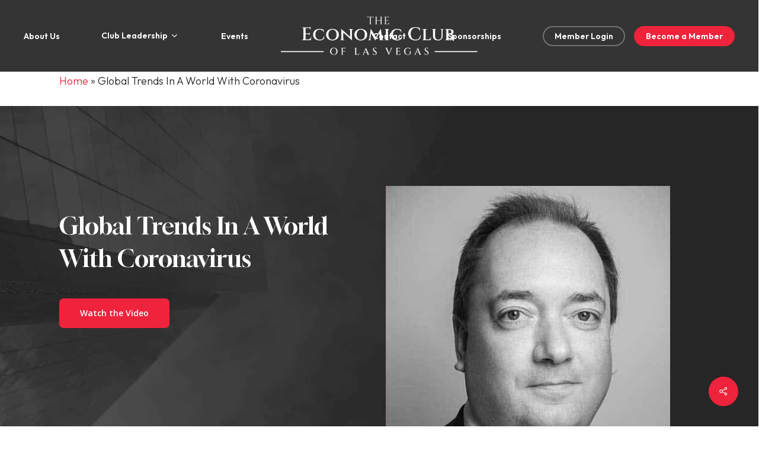

--- FILE ---
content_type: text/html; charset=UTF-8
request_url: https://econclublv.org/event/global-trends-in-a-world-with-coronavirus/
body_size: 24950
content:
<!doctype html>
<html lang="en-US" class="no-js">
<head><meta charset="UTF-8"><script>if(navigator.userAgent.match(/MSIE|Internet Explorer/i)||navigator.userAgent.match(/Trident\/7\..*?rv:11/i)){var href=document.location.href;if(!href.match(/[?&]nowprocket/)){if(href.indexOf("?")==-1){if(href.indexOf("#")==-1){document.location.href=href+"?nowprocket=1"}else{document.location.href=href.replace("#","?nowprocket=1#")}}else{if(href.indexOf("#")==-1){document.location.href=href+"&nowprocket=1"}else{document.location.href=href.replace("#","&nowprocket=1#")}}}}</script><script>(()=>{class RocketLazyLoadScripts{constructor(){this.v="2.0.4",this.userEvents=["keydown","keyup","mousedown","mouseup","mousemove","mouseover","mouseout","touchmove","touchstart","touchend","touchcancel","wheel","click","dblclick","input"],this.attributeEvents=["onblur","onclick","oncontextmenu","ondblclick","onfocus","onmousedown","onmouseenter","onmouseleave","onmousemove","onmouseout","onmouseover","onmouseup","onmousewheel","onscroll","onsubmit"]}async t(){this.i(),this.o(),/iP(ad|hone)/.test(navigator.userAgent)&&this.h(),this.u(),this.l(this),this.m(),this.k(this),this.p(this),this._(),await Promise.all([this.R(),this.L()]),this.lastBreath=Date.now(),this.S(this),this.P(),this.D(),this.O(),this.M(),await this.C(this.delayedScripts.normal),await this.C(this.delayedScripts.defer),await this.C(this.delayedScripts.async),await this.T(),await this.F(),await this.j(),await this.A(),window.dispatchEvent(new Event("rocket-allScriptsLoaded")),this.everythingLoaded=!0,this.lastTouchEnd&&await new Promise(t=>setTimeout(t,500-Date.now()+this.lastTouchEnd)),this.I(),this.H(),this.U(),this.W()}i(){this.CSPIssue=sessionStorage.getItem("rocketCSPIssue"),document.addEventListener("securitypolicyviolation",t=>{this.CSPIssue||"script-src-elem"!==t.violatedDirective||"data"!==t.blockedURI||(this.CSPIssue=!0,sessionStorage.setItem("rocketCSPIssue",!0))},{isRocket:!0})}o(){window.addEventListener("pageshow",t=>{this.persisted=t.persisted,this.realWindowLoadedFired=!0},{isRocket:!0}),window.addEventListener("pagehide",()=>{this.onFirstUserAction=null},{isRocket:!0})}h(){let t;function e(e){t=e}window.addEventListener("touchstart",e,{isRocket:!0}),window.addEventListener("touchend",function i(o){o.changedTouches[0]&&t.changedTouches[0]&&Math.abs(o.changedTouches[0].pageX-t.changedTouches[0].pageX)<10&&Math.abs(o.changedTouches[0].pageY-t.changedTouches[0].pageY)<10&&o.timeStamp-t.timeStamp<200&&(window.removeEventListener("touchstart",e,{isRocket:!0}),window.removeEventListener("touchend",i,{isRocket:!0}),"INPUT"===o.target.tagName&&"text"===o.target.type||(o.target.dispatchEvent(new TouchEvent("touchend",{target:o.target,bubbles:!0})),o.target.dispatchEvent(new MouseEvent("mouseover",{target:o.target,bubbles:!0})),o.target.dispatchEvent(new PointerEvent("click",{target:o.target,bubbles:!0,cancelable:!0,detail:1,clientX:o.changedTouches[0].clientX,clientY:o.changedTouches[0].clientY})),event.preventDefault()))},{isRocket:!0})}q(t){this.userActionTriggered||("mousemove"!==t.type||this.firstMousemoveIgnored?"keyup"===t.type||"mouseover"===t.type||"mouseout"===t.type||(this.userActionTriggered=!0,this.onFirstUserAction&&this.onFirstUserAction()):this.firstMousemoveIgnored=!0),"click"===t.type&&t.preventDefault(),t.stopPropagation(),t.stopImmediatePropagation(),"touchstart"===this.lastEvent&&"touchend"===t.type&&(this.lastTouchEnd=Date.now()),"click"===t.type&&(this.lastTouchEnd=0),this.lastEvent=t.type,t.composedPath&&t.composedPath()[0].getRootNode()instanceof ShadowRoot&&(t.rocketTarget=t.composedPath()[0]),this.savedUserEvents.push(t)}u(){this.savedUserEvents=[],this.userEventHandler=this.q.bind(this),this.userEvents.forEach(t=>window.addEventListener(t,this.userEventHandler,{passive:!1,isRocket:!0})),document.addEventListener("visibilitychange",this.userEventHandler,{isRocket:!0})}U(){this.userEvents.forEach(t=>window.removeEventListener(t,this.userEventHandler,{passive:!1,isRocket:!0})),document.removeEventListener("visibilitychange",this.userEventHandler,{isRocket:!0}),this.savedUserEvents.forEach(t=>{(t.rocketTarget||t.target).dispatchEvent(new window[t.constructor.name](t.type,t))})}m(){const t="return false",e=Array.from(this.attributeEvents,t=>"data-rocket-"+t),i="["+this.attributeEvents.join("],[")+"]",o="[data-rocket-"+this.attributeEvents.join("],[data-rocket-")+"]",s=(e,i,o)=>{o&&o!==t&&(e.setAttribute("data-rocket-"+i,o),e["rocket"+i]=new Function("event",o),e.setAttribute(i,t))};new MutationObserver(t=>{for(const n of t)"attributes"===n.type&&(n.attributeName.startsWith("data-rocket-")||this.everythingLoaded?n.attributeName.startsWith("data-rocket-")&&this.everythingLoaded&&this.N(n.target,n.attributeName.substring(12)):s(n.target,n.attributeName,n.target.getAttribute(n.attributeName))),"childList"===n.type&&n.addedNodes.forEach(t=>{if(t.nodeType===Node.ELEMENT_NODE)if(this.everythingLoaded)for(const i of[t,...t.querySelectorAll(o)])for(const t of i.getAttributeNames())e.includes(t)&&this.N(i,t.substring(12));else for(const e of[t,...t.querySelectorAll(i)])for(const t of e.getAttributeNames())this.attributeEvents.includes(t)&&s(e,t,e.getAttribute(t))})}).observe(document,{subtree:!0,childList:!0,attributeFilter:[...this.attributeEvents,...e]})}I(){this.attributeEvents.forEach(t=>{document.querySelectorAll("[data-rocket-"+t+"]").forEach(e=>{this.N(e,t)})})}N(t,e){const i=t.getAttribute("data-rocket-"+e);i&&(t.setAttribute(e,i),t.removeAttribute("data-rocket-"+e))}k(t){Object.defineProperty(HTMLElement.prototype,"onclick",{get(){return this.rocketonclick||null},set(e){this.rocketonclick=e,this.setAttribute(t.everythingLoaded?"onclick":"data-rocket-onclick","this.rocketonclick(event)")}})}S(t){function e(e,i){let o=e[i];e[i]=null,Object.defineProperty(e,i,{get:()=>o,set(s){t.everythingLoaded?o=s:e["rocket"+i]=o=s}})}e(document,"onreadystatechange"),e(window,"onload"),e(window,"onpageshow");try{Object.defineProperty(document,"readyState",{get:()=>t.rocketReadyState,set(e){t.rocketReadyState=e},configurable:!0}),document.readyState="loading"}catch(t){console.log("WPRocket DJE readyState conflict, bypassing")}}l(t){this.originalAddEventListener=EventTarget.prototype.addEventListener,this.originalRemoveEventListener=EventTarget.prototype.removeEventListener,this.savedEventListeners=[],EventTarget.prototype.addEventListener=function(e,i,o){o&&o.isRocket||!t.B(e,this)&&!t.userEvents.includes(e)||t.B(e,this)&&!t.userActionTriggered||e.startsWith("rocket-")||t.everythingLoaded?t.originalAddEventListener.call(this,e,i,o):(t.savedEventListeners.push({target:this,remove:!1,type:e,func:i,options:o}),"mouseenter"!==e&&"mouseleave"!==e||t.originalAddEventListener.call(this,e,t.savedUserEvents.push,o))},EventTarget.prototype.removeEventListener=function(e,i,o){o&&o.isRocket||!t.B(e,this)&&!t.userEvents.includes(e)||t.B(e,this)&&!t.userActionTriggered||e.startsWith("rocket-")||t.everythingLoaded?t.originalRemoveEventListener.call(this,e,i,o):t.savedEventListeners.push({target:this,remove:!0,type:e,func:i,options:o})}}J(t,e){this.savedEventListeners=this.savedEventListeners.filter(i=>{let o=i.type,s=i.target||window;return e!==o||t!==s||(this.B(o,s)&&(i.type="rocket-"+o),this.$(i),!1)})}H(){EventTarget.prototype.addEventListener=this.originalAddEventListener,EventTarget.prototype.removeEventListener=this.originalRemoveEventListener,this.savedEventListeners.forEach(t=>this.$(t))}$(t){t.remove?this.originalRemoveEventListener.call(t.target,t.type,t.func,t.options):this.originalAddEventListener.call(t.target,t.type,t.func,t.options)}p(t){let e;function i(e){return t.everythingLoaded?e:e.split(" ").map(t=>"load"===t||t.startsWith("load.")?"rocket-jquery-load":t).join(" ")}function o(o){function s(e){const s=o.fn[e];o.fn[e]=o.fn.init.prototype[e]=function(){return this[0]===window&&t.userActionTriggered&&("string"==typeof arguments[0]||arguments[0]instanceof String?arguments[0]=i(arguments[0]):"object"==typeof arguments[0]&&Object.keys(arguments[0]).forEach(t=>{const e=arguments[0][t];delete arguments[0][t],arguments[0][i(t)]=e})),s.apply(this,arguments),this}}if(o&&o.fn&&!t.allJQueries.includes(o)){const e={DOMContentLoaded:[],"rocket-DOMContentLoaded":[]};for(const t in e)document.addEventListener(t,()=>{e[t].forEach(t=>t())},{isRocket:!0});o.fn.ready=o.fn.init.prototype.ready=function(i){function s(){parseInt(o.fn.jquery)>2?setTimeout(()=>i.bind(document)(o)):i.bind(document)(o)}return"function"==typeof i&&(t.realDomReadyFired?!t.userActionTriggered||t.fauxDomReadyFired?s():e["rocket-DOMContentLoaded"].push(s):e.DOMContentLoaded.push(s)),o([])},s("on"),s("one"),s("off"),t.allJQueries.push(o)}e=o}t.allJQueries=[],o(window.jQuery),Object.defineProperty(window,"jQuery",{get:()=>e,set(t){o(t)}})}P(){const t=new Map;document.write=document.writeln=function(e){const i=document.currentScript,o=document.createRange(),s=i.parentElement;let n=t.get(i);void 0===n&&(n=i.nextSibling,t.set(i,n));const c=document.createDocumentFragment();o.setStart(c,0),c.appendChild(o.createContextualFragment(e)),s.insertBefore(c,n)}}async R(){return new Promise(t=>{this.userActionTriggered?t():this.onFirstUserAction=t})}async L(){return new Promise(t=>{document.addEventListener("DOMContentLoaded",()=>{this.realDomReadyFired=!0,t()},{isRocket:!0})})}async j(){return this.realWindowLoadedFired?Promise.resolve():new Promise(t=>{window.addEventListener("load",t,{isRocket:!0})})}M(){this.pendingScripts=[];this.scriptsMutationObserver=new MutationObserver(t=>{for(const e of t)e.addedNodes.forEach(t=>{"SCRIPT"!==t.tagName||t.noModule||t.isWPRocket||this.pendingScripts.push({script:t,promise:new Promise(e=>{const i=()=>{const i=this.pendingScripts.findIndex(e=>e.script===t);i>=0&&this.pendingScripts.splice(i,1),e()};t.addEventListener("load",i,{isRocket:!0}),t.addEventListener("error",i,{isRocket:!0}),setTimeout(i,1e3)})})})}),this.scriptsMutationObserver.observe(document,{childList:!0,subtree:!0})}async F(){await this.X(),this.pendingScripts.length?(await this.pendingScripts[0].promise,await this.F()):this.scriptsMutationObserver.disconnect()}D(){this.delayedScripts={normal:[],async:[],defer:[]},document.querySelectorAll("script[type$=rocketlazyloadscript]").forEach(t=>{t.hasAttribute("data-rocket-src")?t.hasAttribute("async")&&!1!==t.async?this.delayedScripts.async.push(t):t.hasAttribute("defer")&&!1!==t.defer||"module"===t.getAttribute("data-rocket-type")?this.delayedScripts.defer.push(t):this.delayedScripts.normal.push(t):this.delayedScripts.normal.push(t)})}async _(){await this.L();let t=[];document.querySelectorAll("script[type$=rocketlazyloadscript][data-rocket-src]").forEach(e=>{let i=e.getAttribute("data-rocket-src");if(i&&!i.startsWith("data:")){i.startsWith("//")&&(i=location.protocol+i);try{const o=new URL(i).origin;o!==location.origin&&t.push({src:o,crossOrigin:e.crossOrigin||"module"===e.getAttribute("data-rocket-type")})}catch(t){}}}),t=[...new Map(t.map(t=>[JSON.stringify(t),t])).values()],this.Y(t,"preconnect")}async G(t){if(await this.K(),!0!==t.noModule||!("noModule"in HTMLScriptElement.prototype))return new Promise(e=>{let i;function o(){(i||t).setAttribute("data-rocket-status","executed"),e()}try{if(navigator.userAgent.includes("Firefox/")||""===navigator.vendor||this.CSPIssue)i=document.createElement("script"),[...t.attributes].forEach(t=>{let e=t.nodeName;"type"!==e&&("data-rocket-type"===e&&(e="type"),"data-rocket-src"===e&&(e="src"),i.setAttribute(e,t.nodeValue))}),t.text&&(i.text=t.text),t.nonce&&(i.nonce=t.nonce),i.hasAttribute("src")?(i.addEventListener("load",o,{isRocket:!0}),i.addEventListener("error",()=>{i.setAttribute("data-rocket-status","failed-network"),e()},{isRocket:!0}),setTimeout(()=>{i.isConnected||e()},1)):(i.text=t.text,o()),i.isWPRocket=!0,t.parentNode.replaceChild(i,t);else{const i=t.getAttribute("data-rocket-type"),s=t.getAttribute("data-rocket-src");i?(t.type=i,t.removeAttribute("data-rocket-type")):t.removeAttribute("type"),t.addEventListener("load",o,{isRocket:!0}),t.addEventListener("error",i=>{this.CSPIssue&&i.target.src.startsWith("data:")?(console.log("WPRocket: CSP fallback activated"),t.removeAttribute("src"),this.G(t).then(e)):(t.setAttribute("data-rocket-status","failed-network"),e())},{isRocket:!0}),s?(t.fetchPriority="high",t.removeAttribute("data-rocket-src"),t.src=s):t.src="data:text/javascript;base64,"+window.btoa(unescape(encodeURIComponent(t.text)))}}catch(i){t.setAttribute("data-rocket-status","failed-transform"),e()}});t.setAttribute("data-rocket-status","skipped")}async C(t){const e=t.shift();return e?(e.isConnected&&await this.G(e),this.C(t)):Promise.resolve()}O(){this.Y([...this.delayedScripts.normal,...this.delayedScripts.defer,...this.delayedScripts.async],"preload")}Y(t,e){this.trash=this.trash||[];let i=!0;var o=document.createDocumentFragment();t.forEach(t=>{const s=t.getAttribute&&t.getAttribute("data-rocket-src")||t.src;if(s&&!s.startsWith("data:")){const n=document.createElement("link");n.href=s,n.rel=e,"preconnect"!==e&&(n.as="script",n.fetchPriority=i?"high":"low"),t.getAttribute&&"module"===t.getAttribute("data-rocket-type")&&(n.crossOrigin=!0),t.crossOrigin&&(n.crossOrigin=t.crossOrigin),t.integrity&&(n.integrity=t.integrity),t.nonce&&(n.nonce=t.nonce),o.appendChild(n),this.trash.push(n),i=!1}}),document.head.appendChild(o)}W(){this.trash.forEach(t=>t.remove())}async T(){try{document.readyState="interactive"}catch(t){}this.fauxDomReadyFired=!0;try{await this.K(),this.J(document,"readystatechange"),document.dispatchEvent(new Event("rocket-readystatechange")),await this.K(),document.rocketonreadystatechange&&document.rocketonreadystatechange(),await this.K(),this.J(document,"DOMContentLoaded"),document.dispatchEvent(new Event("rocket-DOMContentLoaded")),await this.K(),this.J(window,"DOMContentLoaded"),window.dispatchEvent(new Event("rocket-DOMContentLoaded"))}catch(t){console.error(t)}}async A(){try{document.readyState="complete"}catch(t){}try{await this.K(),this.J(document,"readystatechange"),document.dispatchEvent(new Event("rocket-readystatechange")),await this.K(),document.rocketonreadystatechange&&document.rocketonreadystatechange(),await this.K(),this.J(window,"load"),window.dispatchEvent(new Event("rocket-load")),await this.K(),window.rocketonload&&window.rocketonload(),await this.K(),this.allJQueries.forEach(t=>t(window).trigger("rocket-jquery-load")),await this.K(),this.J(window,"pageshow");const t=new Event("rocket-pageshow");t.persisted=this.persisted,window.dispatchEvent(t),await this.K(),window.rocketonpageshow&&window.rocketonpageshow({persisted:this.persisted})}catch(t){console.error(t)}}async K(){Date.now()-this.lastBreath>45&&(await this.X(),this.lastBreath=Date.now())}async X(){return document.hidden?new Promise(t=>setTimeout(t)):new Promise(t=>requestAnimationFrame(t))}B(t,e){return e===document&&"readystatechange"===t||(e===document&&"DOMContentLoaded"===t||(e===window&&"DOMContentLoaded"===t||(e===window&&"load"===t||e===window&&"pageshow"===t)))}static run(){(new RocketLazyLoadScripts).t()}}RocketLazyLoadScripts.run()})();</script>
	
	<meta name="viewport" content="width=device-width, initial-scale=1, maximum-scale=1, user-scalable=0" /><meta name='robots' content='index, follow, max-image-preview:large, max-snippet:-1, max-video-preview:-1' />

	<!-- This site is optimized with the Yoast SEO plugin v26.7 - https://yoast.com/wordpress/plugins/seo/ -->
	<title>Global Trends In A World With Coronavirus - Economic Club of Las Vegas</title>
<link data-rocket-preload as="style" href="https://fonts.googleapis.com/css?family=Open%20Sans%3A300%2C400%2C600%2C700%7COutfit%3A600%2C300&#038;subset=latin%2Clatin-ext,latin&#038;display=swap" rel="preload">
<link href="https://fonts.googleapis.com/css?family=Open%20Sans%3A300%2C400%2C600%2C700%7COutfit%3A600%2C300&#038;subset=latin%2Clatin-ext,latin&#038;display=swap" media="print" onload="this.media=&#039;all&#039;" rel="stylesheet">
<noscript data-wpr-hosted-gf-parameters=""><link rel="stylesheet" href="https://fonts.googleapis.com/css?family=Open%20Sans%3A300%2C400%2C600%2C700%7COutfit%3A600%2C300&#038;subset=latin%2Clatin-ext,latin&#038;display=swap"></noscript>
	<link rel="canonical" href="https://econclublv.org/event/global-trends-in-a-world-with-coronavirus/" />
	<meta property="og:locale" content="en_US" />
	<meta property="og:type" content="article" />
	<meta property="og:title" content="Global Trends In A World With Coronavirus - Economic Club of Las Vegas" />
	<meta property="og:url" content="https://econclublv.org/event/global-trends-in-a-world-with-coronavirus/" />
	<meta property="og:site_name" content="Economic Club of Las Vegas" />
	<meta property="article:modified_time" content="2023-06-19T20:18:37+00:00" />
	<meta property="og:image" content="https://econclublv.org/wp-content/uploads/2023/04/Tim-pRice.jpg" />
	<meta property="og:image:width" content="480" />
	<meta property="og:image:height" content="480" />
	<meta property="og:image:type" content="image/jpeg" />
	<meta name="twitter:card" content="summary_large_image" />
	<meta name="twitter:label1" content="Est. reading time" />
	<meta name="twitter:data1" content="8 minutes" />
	<script type="application/ld+json" class="yoast-schema-graph">{"@context":"https://schema.org","@graph":[{"@type":"WebPage","@id":"https://econclublv.org/event/global-trends-in-a-world-with-coronavirus/","url":"https://econclublv.org/event/global-trends-in-a-world-with-coronavirus/","name":"Global Trends In A World With Coronavirus - Economic Club of Las Vegas","isPartOf":{"@id":"https://econclublv.org/#website"},"primaryImageOfPage":{"@id":"https://econclublv.org/event/global-trends-in-a-world-with-coronavirus/#primaryimage"},"image":{"@id":"https://econclublv.org/event/global-trends-in-a-world-with-coronavirus/#primaryimage"},"thumbnailUrl":"https://econclublv.org/wp-content/uploads/2023/04/Tim-pRice.jpg","datePublished":"2020-06-02T20:24:59+00:00","dateModified":"2023-06-19T20:18:37+00:00","breadcrumb":{"@id":"https://econclublv.org/event/global-trends-in-a-world-with-coronavirus/#breadcrumb"},"inLanguage":"en-US","potentialAction":[{"@type":"ReadAction","target":["https://econclublv.org/event/global-trends-in-a-world-with-coronavirus/"]}]},{"@type":"ImageObject","inLanguage":"en-US","@id":"https://econclublv.org/event/global-trends-in-a-world-with-coronavirus/#primaryimage","url":"https://econclublv.org/wp-content/uploads/2023/04/Tim-pRice.jpg","contentUrl":"https://econclublv.org/wp-content/uploads/2023/04/Tim-pRice.jpg","width":480,"height":480},{"@type":"BreadcrumbList","@id":"https://econclublv.org/event/global-trends-in-a-world-with-coronavirus/#breadcrumb","itemListElement":[{"@type":"ListItem","position":1,"name":"Home","item":"https://econclublv.org/"},{"@type":"ListItem","position":2,"name":"Global Trends In A World With Coronavirus"}]},{"@type":"WebSite","@id":"https://econclublv.org/#website","url":"https://econclublv.org/","name":"Economic Club of Las Vegas","description":"Brilliant intellects. Urgent concerns. Vital topics.","publisher":{"@id":"https://econclublv.org/#organization"},"potentialAction":[{"@type":"SearchAction","target":{"@type":"EntryPoint","urlTemplate":"https://econclublv.org/?s={search_term_string}"},"query-input":{"@type":"PropertyValueSpecification","valueRequired":true,"valueName":"search_term_string"}}],"inLanguage":"en-US"},{"@type":"Organization","@id":"https://econclublv.org/#organization","name":"Economic Club of Las Vegas","url":"https://econclublv.org/","logo":{"@type":"ImageObject","inLanguage":"en-US","@id":"https://econclublv.org/#/schema/logo/image/","url":"https://econclublv.org/wp-content/uploads/2023/04/ec-logo.png","contentUrl":"https://econclublv.org/wp-content/uploads/2023/04/ec-logo.png","width":500,"height":98,"caption":"Economic Club of Las Vegas"},"image":{"@id":"https://econclublv.org/#/schema/logo/image/"}}]}</script>
	<!-- / Yoast SEO plugin. -->


<link rel='dns-prefetch' href='//fonts.googleapis.com' />
<link href='https://fonts.gstatic.com' crossorigin rel='preconnect' />
<link rel="alternate" type="application/rss+xml" title="Economic Club of Las Vegas &raquo; Feed" href="https://econclublv.org/feed/" />
<link rel="alternate" type="application/rss+xml" title="Economic Club of Las Vegas &raquo; Comments Feed" href="https://econclublv.org/comments/feed/" />
<link rel="alternate" title="oEmbed (JSON)" type="application/json+oembed" href="https://econclublv.org/wp-json/oembed/1.0/embed?url=https%3A%2F%2Feconclublv.org%2Fevent%2Fglobal-trends-in-a-world-with-coronavirus%2F" />
<link rel="alternate" title="oEmbed (XML)" type="text/xml+oembed" href="https://econclublv.org/wp-json/oembed/1.0/embed?url=https%3A%2F%2Feconclublv.org%2Fevent%2Fglobal-trends-in-a-world-with-coronavirus%2F&#038;format=xml" />
<style id='wp-img-auto-sizes-contain-inline-css' type='text/css'>
img:is([sizes=auto i],[sizes^="auto," i]){contain-intrinsic-size:3000px 1500px}
/*# sourceURL=wp-img-auto-sizes-contain-inline-css */
</style>
<style id='wp-emoji-styles-inline-css' type='text/css'>

	img.wp-smiley, img.emoji {
		display: inline !important;
		border: none !important;
		box-shadow: none !important;
		height: 1em !important;
		width: 1em !important;
		margin: 0 0.07em !important;
		vertical-align: -0.1em !important;
		background: none !important;
		padding: 0 !important;
	}
/*# sourceURL=wp-emoji-styles-inline-css */
</style>
<style id='wp-block-library-inline-css' type='text/css'>
:root{--wp-block-synced-color:#7a00df;--wp-block-synced-color--rgb:122,0,223;--wp-bound-block-color:var(--wp-block-synced-color);--wp-editor-canvas-background:#ddd;--wp-admin-theme-color:#007cba;--wp-admin-theme-color--rgb:0,124,186;--wp-admin-theme-color-darker-10:#006ba1;--wp-admin-theme-color-darker-10--rgb:0,107,160.5;--wp-admin-theme-color-darker-20:#005a87;--wp-admin-theme-color-darker-20--rgb:0,90,135;--wp-admin-border-width-focus:2px}@media (min-resolution:192dpi){:root{--wp-admin-border-width-focus:1.5px}}.wp-element-button{cursor:pointer}:root .has-very-light-gray-background-color{background-color:#eee}:root .has-very-dark-gray-background-color{background-color:#313131}:root .has-very-light-gray-color{color:#eee}:root .has-very-dark-gray-color{color:#313131}:root .has-vivid-green-cyan-to-vivid-cyan-blue-gradient-background{background:linear-gradient(135deg,#00d084,#0693e3)}:root .has-purple-crush-gradient-background{background:linear-gradient(135deg,#34e2e4,#4721fb 50%,#ab1dfe)}:root .has-hazy-dawn-gradient-background{background:linear-gradient(135deg,#faaca8,#dad0ec)}:root .has-subdued-olive-gradient-background{background:linear-gradient(135deg,#fafae1,#67a671)}:root .has-atomic-cream-gradient-background{background:linear-gradient(135deg,#fdd79a,#004a59)}:root .has-nightshade-gradient-background{background:linear-gradient(135deg,#330968,#31cdcf)}:root .has-midnight-gradient-background{background:linear-gradient(135deg,#020381,#2874fc)}:root{--wp--preset--font-size--normal:16px;--wp--preset--font-size--huge:42px}.has-regular-font-size{font-size:1em}.has-larger-font-size{font-size:2.625em}.has-normal-font-size{font-size:var(--wp--preset--font-size--normal)}.has-huge-font-size{font-size:var(--wp--preset--font-size--huge)}.has-text-align-center{text-align:center}.has-text-align-left{text-align:left}.has-text-align-right{text-align:right}.has-fit-text{white-space:nowrap!important}#end-resizable-editor-section{display:none}.aligncenter{clear:both}.items-justified-left{justify-content:flex-start}.items-justified-center{justify-content:center}.items-justified-right{justify-content:flex-end}.items-justified-space-between{justify-content:space-between}.screen-reader-text{border:0;clip-path:inset(50%);height:1px;margin:-1px;overflow:hidden;padding:0;position:absolute;width:1px;word-wrap:normal!important}.screen-reader-text:focus{background-color:#ddd;clip-path:none;color:#444;display:block;font-size:1em;height:auto;left:5px;line-height:normal;padding:15px 23px 14px;text-decoration:none;top:5px;width:auto;z-index:100000}html :where(.has-border-color){border-style:solid}html :where([style*=border-top-color]){border-top-style:solid}html :where([style*=border-right-color]){border-right-style:solid}html :where([style*=border-bottom-color]){border-bottom-style:solid}html :where([style*=border-left-color]){border-left-style:solid}html :where([style*=border-width]){border-style:solid}html :where([style*=border-top-width]){border-top-style:solid}html :where([style*=border-right-width]){border-right-style:solid}html :where([style*=border-bottom-width]){border-bottom-style:solid}html :where([style*=border-left-width]){border-left-style:solid}html :where(img[class*=wp-image-]){height:auto;max-width:100%}:where(figure){margin:0 0 1em}html :where(.is-position-sticky){--wp-admin--admin-bar--position-offset:var(--wp-admin--admin-bar--height,0px)}@media screen and (max-width:600px){html :where(.is-position-sticky){--wp-admin--admin-bar--position-offset:0px}}

/*# sourceURL=wp-block-library-inline-css */
</style><style id='global-styles-inline-css' type='text/css'>
:root{--wp--preset--aspect-ratio--square: 1;--wp--preset--aspect-ratio--4-3: 4/3;--wp--preset--aspect-ratio--3-4: 3/4;--wp--preset--aspect-ratio--3-2: 3/2;--wp--preset--aspect-ratio--2-3: 2/3;--wp--preset--aspect-ratio--16-9: 16/9;--wp--preset--aspect-ratio--9-16: 9/16;--wp--preset--color--black: #000000;--wp--preset--color--cyan-bluish-gray: #abb8c3;--wp--preset--color--white: #ffffff;--wp--preset--color--pale-pink: #f78da7;--wp--preset--color--vivid-red: #cf2e2e;--wp--preset--color--luminous-vivid-orange: #ff6900;--wp--preset--color--luminous-vivid-amber: #fcb900;--wp--preset--color--light-green-cyan: #7bdcb5;--wp--preset--color--vivid-green-cyan: #00d084;--wp--preset--color--pale-cyan-blue: #8ed1fc;--wp--preset--color--vivid-cyan-blue: #0693e3;--wp--preset--color--vivid-purple: #9b51e0;--wp--preset--gradient--vivid-cyan-blue-to-vivid-purple: linear-gradient(135deg,rgb(6,147,227) 0%,rgb(155,81,224) 100%);--wp--preset--gradient--light-green-cyan-to-vivid-green-cyan: linear-gradient(135deg,rgb(122,220,180) 0%,rgb(0,208,130) 100%);--wp--preset--gradient--luminous-vivid-amber-to-luminous-vivid-orange: linear-gradient(135deg,rgb(252,185,0) 0%,rgb(255,105,0) 100%);--wp--preset--gradient--luminous-vivid-orange-to-vivid-red: linear-gradient(135deg,rgb(255,105,0) 0%,rgb(207,46,46) 100%);--wp--preset--gradient--very-light-gray-to-cyan-bluish-gray: linear-gradient(135deg,rgb(238,238,238) 0%,rgb(169,184,195) 100%);--wp--preset--gradient--cool-to-warm-spectrum: linear-gradient(135deg,rgb(74,234,220) 0%,rgb(151,120,209) 20%,rgb(207,42,186) 40%,rgb(238,44,130) 60%,rgb(251,105,98) 80%,rgb(254,248,76) 100%);--wp--preset--gradient--blush-light-purple: linear-gradient(135deg,rgb(255,206,236) 0%,rgb(152,150,240) 100%);--wp--preset--gradient--blush-bordeaux: linear-gradient(135deg,rgb(254,205,165) 0%,rgb(254,45,45) 50%,rgb(107,0,62) 100%);--wp--preset--gradient--luminous-dusk: linear-gradient(135deg,rgb(255,203,112) 0%,rgb(199,81,192) 50%,rgb(65,88,208) 100%);--wp--preset--gradient--pale-ocean: linear-gradient(135deg,rgb(255,245,203) 0%,rgb(182,227,212) 50%,rgb(51,167,181) 100%);--wp--preset--gradient--electric-grass: linear-gradient(135deg,rgb(202,248,128) 0%,rgb(113,206,126) 100%);--wp--preset--gradient--midnight: linear-gradient(135deg,rgb(2,3,129) 0%,rgb(40,116,252) 100%);--wp--preset--font-size--small: 13px;--wp--preset--font-size--medium: 20px;--wp--preset--font-size--large: 36px;--wp--preset--font-size--x-large: 42px;--wp--preset--spacing--20: 0.44rem;--wp--preset--spacing--30: 0.67rem;--wp--preset--spacing--40: 1rem;--wp--preset--spacing--50: 1.5rem;--wp--preset--spacing--60: 2.25rem;--wp--preset--spacing--70: 3.38rem;--wp--preset--spacing--80: 5.06rem;--wp--preset--shadow--natural: 6px 6px 9px rgba(0, 0, 0, 0.2);--wp--preset--shadow--deep: 12px 12px 50px rgba(0, 0, 0, 0.4);--wp--preset--shadow--sharp: 6px 6px 0px rgba(0, 0, 0, 0.2);--wp--preset--shadow--outlined: 6px 6px 0px -3px rgb(255, 255, 255), 6px 6px rgb(0, 0, 0);--wp--preset--shadow--crisp: 6px 6px 0px rgb(0, 0, 0);}:root { --wp--style--global--content-size: 1300px;--wp--style--global--wide-size: 1300px; }:where(body) { margin: 0; }.wp-site-blocks > .alignleft { float: left; margin-right: 2em; }.wp-site-blocks > .alignright { float: right; margin-left: 2em; }.wp-site-blocks > .aligncenter { justify-content: center; margin-left: auto; margin-right: auto; }:where(.is-layout-flex){gap: 0.5em;}:where(.is-layout-grid){gap: 0.5em;}.is-layout-flow > .alignleft{float: left;margin-inline-start: 0;margin-inline-end: 2em;}.is-layout-flow > .alignright{float: right;margin-inline-start: 2em;margin-inline-end: 0;}.is-layout-flow > .aligncenter{margin-left: auto !important;margin-right: auto !important;}.is-layout-constrained > .alignleft{float: left;margin-inline-start: 0;margin-inline-end: 2em;}.is-layout-constrained > .alignright{float: right;margin-inline-start: 2em;margin-inline-end: 0;}.is-layout-constrained > .aligncenter{margin-left: auto !important;margin-right: auto !important;}.is-layout-constrained > :where(:not(.alignleft):not(.alignright):not(.alignfull)){max-width: var(--wp--style--global--content-size);margin-left: auto !important;margin-right: auto !important;}.is-layout-constrained > .alignwide{max-width: var(--wp--style--global--wide-size);}body .is-layout-flex{display: flex;}.is-layout-flex{flex-wrap: wrap;align-items: center;}.is-layout-flex > :is(*, div){margin: 0;}body .is-layout-grid{display: grid;}.is-layout-grid > :is(*, div){margin: 0;}body{padding-top: 0px;padding-right: 0px;padding-bottom: 0px;padding-left: 0px;}:root :where(.wp-element-button, .wp-block-button__link){background-color: #32373c;border-width: 0;color: #fff;font-family: inherit;font-size: inherit;font-style: inherit;font-weight: inherit;letter-spacing: inherit;line-height: inherit;padding-top: calc(0.667em + 2px);padding-right: calc(1.333em + 2px);padding-bottom: calc(0.667em + 2px);padding-left: calc(1.333em + 2px);text-decoration: none;text-transform: inherit;}.has-black-color{color: var(--wp--preset--color--black) !important;}.has-cyan-bluish-gray-color{color: var(--wp--preset--color--cyan-bluish-gray) !important;}.has-white-color{color: var(--wp--preset--color--white) !important;}.has-pale-pink-color{color: var(--wp--preset--color--pale-pink) !important;}.has-vivid-red-color{color: var(--wp--preset--color--vivid-red) !important;}.has-luminous-vivid-orange-color{color: var(--wp--preset--color--luminous-vivid-orange) !important;}.has-luminous-vivid-amber-color{color: var(--wp--preset--color--luminous-vivid-amber) !important;}.has-light-green-cyan-color{color: var(--wp--preset--color--light-green-cyan) !important;}.has-vivid-green-cyan-color{color: var(--wp--preset--color--vivid-green-cyan) !important;}.has-pale-cyan-blue-color{color: var(--wp--preset--color--pale-cyan-blue) !important;}.has-vivid-cyan-blue-color{color: var(--wp--preset--color--vivid-cyan-blue) !important;}.has-vivid-purple-color{color: var(--wp--preset--color--vivid-purple) !important;}.has-black-background-color{background-color: var(--wp--preset--color--black) !important;}.has-cyan-bluish-gray-background-color{background-color: var(--wp--preset--color--cyan-bluish-gray) !important;}.has-white-background-color{background-color: var(--wp--preset--color--white) !important;}.has-pale-pink-background-color{background-color: var(--wp--preset--color--pale-pink) !important;}.has-vivid-red-background-color{background-color: var(--wp--preset--color--vivid-red) !important;}.has-luminous-vivid-orange-background-color{background-color: var(--wp--preset--color--luminous-vivid-orange) !important;}.has-luminous-vivid-amber-background-color{background-color: var(--wp--preset--color--luminous-vivid-amber) !important;}.has-light-green-cyan-background-color{background-color: var(--wp--preset--color--light-green-cyan) !important;}.has-vivid-green-cyan-background-color{background-color: var(--wp--preset--color--vivid-green-cyan) !important;}.has-pale-cyan-blue-background-color{background-color: var(--wp--preset--color--pale-cyan-blue) !important;}.has-vivid-cyan-blue-background-color{background-color: var(--wp--preset--color--vivid-cyan-blue) !important;}.has-vivid-purple-background-color{background-color: var(--wp--preset--color--vivid-purple) !important;}.has-black-border-color{border-color: var(--wp--preset--color--black) !important;}.has-cyan-bluish-gray-border-color{border-color: var(--wp--preset--color--cyan-bluish-gray) !important;}.has-white-border-color{border-color: var(--wp--preset--color--white) !important;}.has-pale-pink-border-color{border-color: var(--wp--preset--color--pale-pink) !important;}.has-vivid-red-border-color{border-color: var(--wp--preset--color--vivid-red) !important;}.has-luminous-vivid-orange-border-color{border-color: var(--wp--preset--color--luminous-vivid-orange) !important;}.has-luminous-vivid-amber-border-color{border-color: var(--wp--preset--color--luminous-vivid-amber) !important;}.has-light-green-cyan-border-color{border-color: var(--wp--preset--color--light-green-cyan) !important;}.has-vivid-green-cyan-border-color{border-color: var(--wp--preset--color--vivid-green-cyan) !important;}.has-pale-cyan-blue-border-color{border-color: var(--wp--preset--color--pale-cyan-blue) !important;}.has-vivid-cyan-blue-border-color{border-color: var(--wp--preset--color--vivid-cyan-blue) !important;}.has-vivid-purple-border-color{border-color: var(--wp--preset--color--vivid-purple) !important;}.has-vivid-cyan-blue-to-vivid-purple-gradient-background{background: var(--wp--preset--gradient--vivid-cyan-blue-to-vivid-purple) !important;}.has-light-green-cyan-to-vivid-green-cyan-gradient-background{background: var(--wp--preset--gradient--light-green-cyan-to-vivid-green-cyan) !important;}.has-luminous-vivid-amber-to-luminous-vivid-orange-gradient-background{background: var(--wp--preset--gradient--luminous-vivid-amber-to-luminous-vivid-orange) !important;}.has-luminous-vivid-orange-to-vivid-red-gradient-background{background: var(--wp--preset--gradient--luminous-vivid-orange-to-vivid-red) !important;}.has-very-light-gray-to-cyan-bluish-gray-gradient-background{background: var(--wp--preset--gradient--very-light-gray-to-cyan-bluish-gray) !important;}.has-cool-to-warm-spectrum-gradient-background{background: var(--wp--preset--gradient--cool-to-warm-spectrum) !important;}.has-blush-light-purple-gradient-background{background: var(--wp--preset--gradient--blush-light-purple) !important;}.has-blush-bordeaux-gradient-background{background: var(--wp--preset--gradient--blush-bordeaux) !important;}.has-luminous-dusk-gradient-background{background: var(--wp--preset--gradient--luminous-dusk) !important;}.has-pale-ocean-gradient-background{background: var(--wp--preset--gradient--pale-ocean) !important;}.has-electric-grass-gradient-background{background: var(--wp--preset--gradient--electric-grass) !important;}.has-midnight-gradient-background{background: var(--wp--preset--gradient--midnight) !important;}.has-small-font-size{font-size: var(--wp--preset--font-size--small) !important;}.has-medium-font-size{font-size: var(--wp--preset--font-size--medium) !important;}.has-large-font-size{font-size: var(--wp--preset--font-size--large) !important;}.has-x-large-font-size{font-size: var(--wp--preset--font-size--x-large) !important;}
/*# sourceURL=global-styles-inline-css */
</style>

<link rel='preload'  href='https://econclublv.org/wp-content/plugins/custom-twitter-feeds/css/ctf-styles.min.css?ver=2.3.1' data-rocket-async="style" as="style" onload="this.onload=null;this.rel='stylesheet'" onerror="this.removeAttribute('data-rocket-async')"  type='text/css' media='all' />
<link data-minify="1" rel='preload'  href='https://econclublv.org/wp-content/cache/min/1/wp-content/plugins/paid-memberships-pro/css/frontend/base.css?ver=1768591401' data-rocket-async="style" as="style" onload="this.onload=null;this.rel='stylesheet'" onerror="this.removeAttribute('data-rocket-async')"  type='text/css' media='all' />
<link data-minify="1" rel='preload'  href='https://econclublv.org/wp-content/cache/min/1/wp-content/plugins/paid-memberships-pro/css/frontend/variation_1.css?ver=1768591401' data-rocket-async="style" as="style" onload="this.onload=null;this.rel='stylesheet'" onerror="this.removeAttribute('data-rocket-async')"  type='text/css' media='all' />
<link data-minify="1" rel='preload'  href='https://econclublv.org/wp-content/cache/min/1/wp-content/plugins/pmpro-member-directory/css/pmpro-member-directory.css?ver=1768591401' data-rocket-async="style" as="style" onload="this.onload=null;this.rel='stylesheet'" onerror="this.removeAttribute('data-rocket-async')"  type='text/css' media='all' />
<style id='pmpro-member-directory-styles-inline-css' type='text/css'>
#wpadminbar #wp-admin-bar-pmpromd-edit-member .ab-item:before { content: "\f110"; top: 3px; }
/*# sourceURL=pmpro-member-directory-styles-inline-css */
</style>
<link data-minify="1" rel='preload'  href='https://econclublv.org/wp-content/cache/min/1/wp-content/plugins/salient-social/css/style.css?ver=1768591407' data-rocket-async="style" as="style" onload="this.onload=null;this.rel='stylesheet'" onerror="this.removeAttribute('data-rocket-async')"  type='text/css' media='all' />
<style id='salient-social-inline-css' type='text/css'>

  .sharing-default-minimal .nectar-love.loved,
  body .nectar-social[data-color-override="override"].fixed > a:before, 
  body .nectar-social[data-color-override="override"].fixed .nectar-social-inner a,
  .sharing-default-minimal .nectar-social[data-color-override="override"] .nectar-social-inner a:hover,
  .nectar-social.vertical[data-color-override="override"] .nectar-social-inner a:hover {
    background-color: #ef233c;
  }
  .nectar-social.hover .nectar-love.loved,
  .nectar-social.hover > .nectar-love-button a:hover,
  .nectar-social[data-color-override="override"].hover > div a:hover,
  #single-below-header .nectar-social[data-color-override="override"].hover > div a:hover,
  .nectar-social[data-color-override="override"].hover .share-btn:hover,
  .sharing-default-minimal .nectar-social[data-color-override="override"] .nectar-social-inner a {
    border-color: #ef233c;
  }
  #single-below-header .nectar-social.hover .nectar-love.loved i,
  #single-below-header .nectar-social.hover[data-color-override="override"] a:hover,
  #single-below-header .nectar-social.hover[data-color-override="override"] a:hover i,
  #single-below-header .nectar-social.hover .nectar-love-button a:hover i,
  .nectar-love:hover i,
  .hover .nectar-love:hover .total_loves,
  .nectar-love.loved i,
  .nectar-social.hover .nectar-love.loved .total_loves,
  .nectar-social.hover .share-btn:hover, 
  .nectar-social[data-color-override="override"].hover .nectar-social-inner a:hover,
  .nectar-social[data-color-override="override"].hover > div:hover span,
  .sharing-default-minimal .nectar-social[data-color-override="override"] .nectar-social-inner a:not(:hover) i,
  .sharing-default-minimal .nectar-social[data-color-override="override"] .nectar-social-inner a:not(:hover) {
    color: #ef233c;
  }
/*# sourceURL=salient-social-inline-css */
</style>
<link rel='preload'  href='https://econclublv.org/wp-content/plugins/hide-admin-bar-based-on-user-roles/public/css/hide-admin-bar-based-on-user-roles-public.css?ver=7.0.2' data-rocket-async="style" as="style" onload="this.onload=null;this.rel='stylesheet'" onerror="this.removeAttribute('data-rocket-async')"  type='text/css' media='all' />
<link data-minify="1" rel='preload'  href='https://econclublv.org/wp-content/cache/min/1/wp-content/themes/salient/css/font-awesome-legacy.min.css?ver=1768591401' data-rocket-async="style" as="style" onload="this.onload=null;this.rel='stylesheet'" onerror="this.removeAttribute('data-rocket-async')"  type='text/css' media='all' />
<link data-minify="1" rel='preload'  href='https://econclublv.org/wp-content/cache/min/1/wp-content/themes/salient/css/build/grid-system.css?ver=1768591401' data-rocket-async="style" as="style" onload="this.onload=null;this.rel='stylesheet'" onerror="this.removeAttribute('data-rocket-async')"  type='text/css' media='all' />
<link data-minify="1" rel='preload'  href='https://econclublv.org/wp-content/cache/min/1/wp-content/themes/salient/css/build/style.css?ver=1768591401' data-rocket-async="style" as="style" onload="this.onload=null;this.rel='stylesheet'" onerror="this.removeAttribute('data-rocket-async')"  type='text/css' media='all' />
<link data-minify="1" rel='preload'  href='https://econclublv.org/wp-content/cache/min/1/wp-content/themes/salient/css/build/header/header-layout-centered-logo-between-menu-alt.css?ver=1768591401' data-rocket-async="style" as="style" onload="this.onload=null;this.rel='stylesheet'" onerror="this.removeAttribute('data-rocket-async')"  type='text/css' media='all' />
<link data-minify="1" rel='preload'  href='https://econclublv.org/wp-content/cache/min/1/wp-content/themes/salient/css/build/single.css?ver=1768591407' data-rocket-async="style" as="style" onload="this.onload=null;this.rel='stylesheet'" onerror="this.removeAttribute('data-rocket-async')"  type='text/css' media='all' />
<link data-minify="1" rel='preload'  href='https://econclublv.org/wp-content/cache/min/1/wp-content/themes/salient/css/build/elements/element-clients.css?ver=1768591401' data-rocket-async="style" as="style" onload="this.onload=null;this.rel='stylesheet'" onerror="this.removeAttribute('data-rocket-async')"  type='text/css' media='all' />
<link data-minify="1" rel='preload'  href='https://econclublv.org/wp-content/cache/min/1/wp-content/themes/salient/css/build/elements/element-icon-with-text.css?ver=1768591401' data-rocket-async="style" as="style" onload="this.onload=null;this.rel='stylesheet'" onerror="this.removeAttribute('data-rocket-async')"  type='text/css' media='all' />
<link data-minify="1" rel='preload'  href='https://econclublv.org/wp-content/cache/min/1/wp-content/themes/salient/css/build/third-party/wpforms.css?ver=1768591401' data-rocket-async="style" as="style" onload="this.onload=null;this.rel='stylesheet'" onerror="this.removeAttribute('data-rocket-async')"  type='text/css' media='all' />

<link data-minify="1" rel='preload'  href='https://econclublv.org/wp-content/cache/min/1/wp-content/themes/salient/css/build/responsive.css?ver=1768591401' data-rocket-async="style" as="style" onload="this.onload=null;this.rel='stylesheet'" onerror="this.removeAttribute('data-rocket-async')"  type='text/css' media='all' />
<link data-minify="1" rel='preload'  href='https://econclublv.org/wp-content/cache/min/1/wp-content/themes/salient/css/build/skin-material.css?ver=1768591401' data-rocket-async="style" as="style" onload="this.onload=null;this.rel='stylesheet'" onerror="this.removeAttribute('data-rocket-async')"  type='text/css' media='all' />
<link data-minify="1" rel='preload'  href='https://econclublv.org/wp-content/cache/min/1/wp-content/uploads/salient/menu-dynamic.css?ver=1768591401' data-rocket-async="style" as="style" onload="this.onload=null;this.rel='stylesheet'" onerror="this.removeAttribute('data-rocket-async')"  type='text/css' media='all' />
<link data-minify="1" rel='preload'  href='https://econclublv.org/wp-content/cache/min/1/wp-content/plugins/js_composer_salient/assets/css/js_composer.min.css?ver=1768591401' data-rocket-async="style" as="style" onload="this.onload=null;this.rel='stylesheet'" onerror="this.removeAttribute('data-rocket-async')"  type='text/css' media='all' />
<link data-minify="1" rel='preload'  href='https://econclublv.org/wp-content/cache/min/1/wp-content/themes/salient/css/salient-dynamic-styles.css?ver=1768591401' data-rocket-async="style" as="style" onload="this.onload=null;this.rel='stylesheet'" onerror="this.removeAttribute('data-rocket-async')"  type='text/css' media='all' />
<style id='dynamic-css-inline-css' type='text/css'>
@media only screen and (min-width:1000px){body #ajax-content-wrap.no-scroll{min-height:calc(100vh - 121px);height:calc(100vh - 121px)!important;}}@media only screen and (min-width:1000px){#page-header-wrap.fullscreen-header,#page-header-wrap.fullscreen-header #page-header-bg,html:not(.nectar-box-roll-loaded) .nectar-box-roll > #page-header-bg.fullscreen-header,.nectar_fullscreen_zoom_recent_projects,#nectar_fullscreen_rows:not(.afterLoaded) > div{height:calc(100vh - 120px);}.wpb_row.vc_row-o-full-height.top-level,.wpb_row.vc_row-o-full-height.top-level > .col.span_12{min-height:calc(100vh - 120px);}html:not(.nectar-box-roll-loaded) .nectar-box-roll > #page-header-bg.fullscreen-header{top:121px;}.nectar-slider-wrap[data-fullscreen="true"]:not(.loaded),.nectar-slider-wrap[data-fullscreen="true"]:not(.loaded) .swiper-container{height:calc(100vh - 119px)!important;}.admin-bar .nectar-slider-wrap[data-fullscreen="true"]:not(.loaded),.admin-bar .nectar-slider-wrap[data-fullscreen="true"]:not(.loaded) .swiper-container{height:calc(100vh - 119px - 32px)!important;}}.admin-bar[class*="page-template-template-no-header"] .wpb_row.vc_row-o-full-height.top-level,.admin-bar[class*="page-template-template-no-header"] .wpb_row.vc_row-o-full-height.top-level > .col.span_12{min-height:calc(100vh - 32px);}body[class*="page-template-template-no-header"] .wpb_row.vc_row-o-full-height.top-level,body[class*="page-template-template-no-header"] .wpb_row.vc_row-o-full-height.top-level > .col.span_12{min-height:100vh;}@media only screen and (max-width:999px){.using-mobile-browser #nectar_fullscreen_rows:not(.afterLoaded):not([data-mobile-disable="on"]) > div{height:calc(100vh - 126px);}.using-mobile-browser .wpb_row.vc_row-o-full-height.top-level,.using-mobile-browser .wpb_row.vc_row-o-full-height.top-level > .col.span_12,[data-permanent-transparent="1"].using-mobile-browser .wpb_row.vc_row-o-full-height.top-level,[data-permanent-transparent="1"].using-mobile-browser .wpb_row.vc_row-o-full-height.top-level > .col.span_12{min-height:calc(100vh - 126px);}html:not(.nectar-box-roll-loaded) .nectar-box-roll > #page-header-bg.fullscreen-header,.nectar_fullscreen_zoom_recent_projects,.nectar-slider-wrap[data-fullscreen="true"]:not(.loaded),.nectar-slider-wrap[data-fullscreen="true"]:not(.loaded) .swiper-container,#nectar_fullscreen_rows:not(.afterLoaded):not([data-mobile-disable="on"]) > div{height:calc(100vh - 73px);}.wpb_row.vc_row-o-full-height.top-level,.wpb_row.vc_row-o-full-height.top-level > .col.span_12{min-height:calc(100vh - 73px);}body[data-transparent-header="false"] #ajax-content-wrap.no-scroll{min-height:calc(100vh - 73px);height:calc(100vh - 73px);}}@media only screen,print{.wpb_column.right_padding_desktop_50px > .vc_column-inner{padding-right:50px;}}@media only screen and (max-width:999px){body .wpb_column.right_padding_tablet_0px > .vc_column-inner{padding-right:0;}}@media only screen and (max-width:690px){html body .wpb_column.right_padding_phone_0px > .vc_column-inner{padding-right:0;}}@media only screen,print{.wpb_column.right_padding_desktop_50px > .n-sticky > .vc_column-inner{padding-right:50px;}}@media only screen and (max-width:999px){body .wpb_column.right_padding_tablet_0px > .n-sticky > .vc_column-inner{padding-right:0;}}@media only screen and (max-width:690px){html body .wpb_column.right_padding_phone_0px > .n-sticky > .vc_column-inner{padding-right:0;}}@media only screen and (max-width:999px){.divider-wrap.height_tablet_30px > .divider{height:30px!important;}}@media only screen and (max-width:999px){.vc_row.bottom_padding_tablet_80px{padding-bottom:80px!important;}}@media only screen and (max-width:999px){.vc_row.top_padding_tablet_80px{padding-top:80px!important;}}@media only screen and (max-width:999px){.vc_row.bottom_padding_tablet_60px{padding-bottom:60px!important;}}@media only screen and (max-width:999px){.vc_row.top_padding_tablet_60px{padding-top:60px!important;}}@media only screen and (max-width:690px){.divider-wrap.height_phone_15px > .divider{height:15px!important;}}@media only screen and (max-width:690px){.vc_row.bottom_padding_phone_60px{padding-bottom:60px!important;}}@media only screen and (max-width:690px){.vc_row.top_padding_phone_60px{padding-top:60px!important;}}@media only screen,print{.wpb_column.right_padding_desktop_50px > .vc_column-inner{padding-right:50px;}.wpb_column.left_padding_desktop_35px > .vc_column-inner{padding-left:35px;}}@media only screen and (max-width:999px){body .wpb_column.right_padding_tablet_0px > .vc_column-inner{padding-right:0;}body .wpb_column.left_padding_tablet_0px > .vc_column-inner{padding-left:0;}}@media only screen and (max-width:690px){html body .wpb_column.right_padding_phone_0px > .vc_column-inner{padding-right:0;}html body .wpb_column.left_padding_phone_0px > .vc_column-inner{padding-left:0;}}@media only screen,print{.wpb_column.right_padding_desktop_50px > .n-sticky > .vc_column-inner{padding-right:50px;}.wpb_column.left_padding_desktop_35px > .n-sticky > .vc_column-inner{padding-left:35px;}}@media only screen and (max-width:999px){body .wpb_column.right_padding_tablet_0px > .n-sticky > .vc_column-inner{padding-right:0;}body .wpb_column.left_padding_tablet_0px > .n-sticky > .vc_column-inner{padding-left:0;}}@media only screen and (max-width:690px){html body .wpb_column.right_padding_phone_0px > .n-sticky > .vc_column-inner{padding-right:0;}html body .wpb_column.left_padding_phone_0px > .n-sticky > .vc_column-inner{padding-left:0;}}@media only screen,print{.wpb_column.left_padding_desktop_50px > .vc_column-inner{padding-left:50px;}}@media only screen and (max-width:999px){body .wpb_column.left_padding_tablet_0px > .vc_column-inner{padding-left:0;}}@media only screen and (max-width:690px){html body .wpb_column.left_padding_phone_0px > .vc_column-inner{padding-left:0;}}@media only screen,print{.wpb_column.left_padding_desktop_50px > .n-sticky > .vc_column-inner{padding-left:50px;}}@media only screen and (max-width:999px){body .wpb_column.left_padding_tablet_0px > .n-sticky > .vc_column-inner{padding-left:0;}}@media only screen and (max-width:690px){html body .wpb_column.left_padding_phone_0px > .n-sticky > .vc_column-inner{padding-left:0;}}@media only screen,print{.wpb_column.force-desktop-text-align-left,.wpb_column.force-desktop-text-align-left .col{text-align:left!important;}.wpb_column.force-desktop-text-align-right,.wpb_column.force-desktop-text-align-right .col{text-align:right!important;}.wpb_column.force-desktop-text-align-center,.wpb_column.force-desktop-text-align-center .col,.wpb_column.force-desktop-text-align-center .vc_custom_heading,.wpb_column.force-desktop-text-align-center .nectar-cta{text-align:center!important;}.wpb_column.force-desktop-text-align-center .img-with-aniamtion-wrap img{display:inline-block;}}.nectar_icon_wrap[data-style*="default"][data-color*="extra-color-gradient"] .nectar_icon i{border-radius:0!important;text-align:center;}.nectar_icon_wrap[data-style*="default"][data-color*="extra-color-gradient"] .nectar_icon i:before{vertical-align:top;}.nectar_icon_wrap[data-style*="default"][data-color*="extra-color-gradient"] .nectar_icon i[class*="fa-"],.nectar_icon_wrap[data-style*="default"][data-color*="extra-color-gradient"] .nectar_icon i[class^="icon-"]{vertical-align:baseline;}.img-with-aniamtion-wrap.custom-width-333px .inner{max-width:333px;}.img-with-aniamtion-wrap[data-max-width="custom"].center .inner{display:inline-block;}@media only screen and (max-width:999px){body .wpb_column.force-tablet-text-align-left,body .wpb_column.force-tablet-text-align-left .col{text-align:left!important;}body .wpb_column.force-tablet-text-align-right,body .wpb_column.force-tablet-text-align-right .col{text-align:right!important;}body .wpb_column.force-tablet-text-align-center,body .wpb_column.force-tablet-text-align-center .col,body .wpb_column.force-tablet-text-align-center .vc_custom_heading,body .wpb_column.force-tablet-text-align-center .nectar-cta{text-align:center!important;}.wpb_column.force-tablet-text-align-center .img-with-aniamtion-wrap img{display:inline-block;}}@media only screen and (max-width:999px){.wpb_column.top_margin_tablet_40px{margin-top:40px!important;}}@media only screen and (max-width:690px){html body .wpb_column.force-phone-text-align-left,html body .wpb_column.force-phone-text-align-left .col{text-align:left!important;}html body .wpb_column.force-phone-text-align-right,html body .wpb_column.force-phone-text-align-right .col{text-align:right!important;}html body .wpb_column.force-phone-text-align-center,html body .wpb_column.force-phone-text-align-center .col,html body .wpb_column.force-phone-text-align-center .vc_custom_heading,html body .wpb_column.force-phone-text-align-center .nectar-cta{text-align:center!important;}.wpb_column.force-phone-text-align-center .img-with-aniamtion-wrap img{display:inline-block;}}@media only screen and (max-width:690px){.wpb_column.top_margin_phone_30px{margin-top:30px!important;}}.screen-reader-text,.nectar-skip-to-content:not(:focus){border:0;clip:rect(1px,1px,1px,1px);clip-path:inset(50%);height:1px;margin:-1px;overflow:hidden;padding:0;position:absolute!important;width:1px;word-wrap:normal!important;}.row .col img:not([srcset]){width:auto;}.row .col img.img-with-animation.nectar-lazy:not([srcset]){width:100%;}
.fw-700 { font-weight: 700; }
#pmpro_form #pmpro_checkout_box-eclv-membership-application-fields h2,
.pmpro_checkout_box-eclv-membership-application-fields h2 { display: none; }
#pmpro_form .pmpro_checkout .pmpro_checkout-fields { margin: 4em 0 0 0; }
.pmpro_checkout h2 span.pmpro_checkout-h2-msg { font-size: 18px; display: block; }
.pmpro_checkout h2 span.pmpro_checkout-h2-name { display: block; }
#pmpro_form .pmpro_checkout h2 { line-height: normal; }
.pmpro_checkout h2 span.pmpro_checkout-h2-msg a { display: none !important; }
.pmpro_checkout#pmpro_user_fields h2 span.pmpro_checkout-h2-msg a { display: inline-block !important; }
.nectar-post-grid .meta-category a { pointer-events: none; }
.text_center_phone h2, .text_center_phone p { text-align: center !important; }
.text_center_phone .divider-wrap .divider-small-border {
    margin-left: auto;
    margin-right: auto;
}
body.material .nectar-button.large { text-align: center; }
.single-event .post-featured-img { display: none; }
/*.single-event .wpb_raw_html a.nectar-button {
    display: none !important;
}*/
.single-event .wpb_raw_html a.nectar-button.register-btn {
    display: inline-block !important;
}
.wpforms-field-repeater .repeater-field-warp-item .repeater-field-item:first-child .repeater-field-header-acctions-remove{ display: none; }
@media only screen and (min-width: 1000px) {
    .section-upcoming-events.mobile { padding: 0px !important; }
}
@media only screen and (max-width: 999px) {
    .section-upcoming-events.desktop { padding: 0px !important; }
}
@media only screen and (min-width: 429px) {
    .padding-none-mobile { padding: 0px !important; }
}
@media only screen and (max-width: 428px) {
    .sectin-footer-logo { order: -1; }
    .padding-none-desktop { padding: 0px !important; }
    .row-footer .iwithtext { float: none !important; }
    .row-footer ul.menu {
        display: block !important;
        text-align: center;
    }
    .row-footer ul.menu li { padding-bottom: 14px; }
}
div.pmpro_member_directory div p { padding-bottom: 0px; }
body .wpforms-confirmation-container-full p { color: #000000 !important; }
/*# sourceURL=dynamic-css-inline-css */
</style>
<link data-minify="1" rel='preload'  href='https://econclublv.org/wp-content/cache/min/1/wp-content/themes/salient-child/style.css?ver=1768591401' data-rocket-async="style" as="style" onload="this.onload=null;this.rel='stylesheet'" onerror="this.removeAttribute('data-rocket-async')"  type='text/css' media='all' />

<script type="rocketlazyloadscript" data-minify="1" data-rocket-type="text/javascript" data-rocket-src="https://econclublv.org/wp-content/cache/min/1/wp-content/plugins/easy-twitter-feeds/assets/js/widget.js?ver=1768591401" id="widget-js-js" data-rocket-defer defer></script>
<script type="rocketlazyloadscript" data-rocket-type="text/javascript" data-rocket-src="https://econclublv.org/wp-includes/js/jquery/jquery.min.js?ver=3.7.1" id="jquery-core-js" data-rocket-defer defer></script>
<script type="rocketlazyloadscript" data-rocket-type="text/javascript" data-rocket-src="https://econclublv.org/wp-includes/js/jquery/jquery-migrate.min.js?ver=3.4.1" id="jquery-migrate-js" data-rocket-defer defer></script>
<script type="rocketlazyloadscript" data-minify="1" data-rocket-type="text/javascript" data-rocket-src="https://econclublv.org/wp-content/cache/min/1/wp-content/plugins/hide-admin-bar-based-on-user-roles/public/js/hide-admin-bar-based-on-user-roles-public.js?ver=1768591401" id="hide-admin-bar-based-on-user-roles-js" data-rocket-defer defer></script>
<script type="rocketlazyloadscript"></script><link rel="https://api.w.org/" href="https://econclublv.org/wp-json/" /><link rel="alternate" title="JSON" type="application/json" href="https://econclublv.org/wp-json/wp/v2/event/435" /><link rel="EditURI" type="application/rsd+xml" title="RSD" href="https://econclublv.org/xmlrpc.php?rsd" />
<meta name="generator" content="WordPress 6.9" />
<link rel='shortlink' href='https://econclublv.org/?p=435' />
<style id="pmpro_colors">:root {
	--pmpro--color--base: #ffffff;
	--pmpro--color--contrast: #222222;
	--pmpro--color--accent: #0c3d54;
	--pmpro--color--accent--variation: hsl( 199,75%,28.5% );
	--pmpro--color--border--variation: hsl( 0,0%,91% );
}</style><script type="rocketlazyloadscript" data-rocket-type="text/javascript"> var root = document.getElementsByTagName( "html" )[0]; root.setAttribute( "class", "js" ); </script><!-- Google tag (gtag.js) -->
<script type="rocketlazyloadscript" async data-rocket-src="https://www.googletagmanager.com/gtag/js?id=G-9BBVDZ4REE"></script>
<script type="rocketlazyloadscript">
  window.dataLayer = window.dataLayer || [];
  function gtag(){dataLayer.push(arguments);}
  gtag('js', new Date());

  gtag('config', 'G-9BBVDZ4REE');
</script><meta name="generator" content="Powered by WPBakery Page Builder - drag and drop page builder for WordPress."/>
<link rel="icon" href="https://econclublv.org/wp-content/uploads/2023/05/ec-logo-100x100.png" sizes="32x32" />
<link rel="icon" href="https://econclublv.org/wp-content/uploads/2023/05/ec-logo.png" sizes="192x192" />
<link rel="apple-touch-icon" href="https://econclublv.org/wp-content/uploads/2023/05/ec-logo.png" />
<meta name="msapplication-TileImage" content="https://econclublv.org/wp-content/uploads/2023/05/ec-logo.png" />
		<style type="text/css" id="wp-custom-css">
			#ctf .ctf-header-name{
	color:#000 !important;
}
div#ctf p {
    color: #000 !important;
}
.ctf-tweets {
    display: block !important;
    overflow-y: scroll;
    height: 400px !important;
    width: 100%;
}

#ctf #ctf-more {
    margin-top: 10px;
}		</style>
		<style type="text/css" data-type="vc_shortcodes-default-css">.vc_do_custom_heading{margin-bottom:0.625rem;margin-top:0;}.vc_do_custom_heading{margin-bottom:0.625rem;margin-top:0;}.vc_do_custom_heading{margin-bottom:0.625rem;margin-top:0;}.vc_do_custom_heading{margin-bottom:0.625rem;margin-top:0;}</style><style type="text/css" data-type="vc_shortcodes-custom-css">.vc_custom_1682121071224{margin-bottom: 0px !important;}.vc_custom_1682120554951{margin-bottom: 10px !important;}.vc_custom_1682120566031{margin-bottom: 10px !important;}.vc_custom_1682120596871{margin-bottom: 10px !important;}.vc_custom_1682120816246{margin-bottom: 15px !important;}</style><noscript><style> .wpb_animate_when_almost_visible { opacity: 1; }</style></noscript><script type="rocketlazyloadscript">
/*! loadCSS rel=preload polyfill. [c]2017 Filament Group, Inc. MIT License */
(function(w){"use strict";if(!w.loadCSS){w.loadCSS=function(){}}
var rp=loadCSS.relpreload={};rp.support=(function(){var ret;try{ret=w.document.createElement("link").relList.supports("preload")}catch(e){ret=!1}
return function(){return ret}})();rp.bindMediaToggle=function(link){var finalMedia=link.media||"all";function enableStylesheet(){link.media=finalMedia}
if(link.addEventListener){link.addEventListener("load",enableStylesheet)}else if(link.attachEvent){link.attachEvent("onload",enableStylesheet)}
setTimeout(function(){link.rel="stylesheet";link.media="only x"});setTimeout(enableStylesheet,3000)};rp.poly=function(){if(rp.support()){return}
var links=w.document.getElementsByTagName("link");for(var i=0;i<links.length;i++){var link=links[i];if(link.rel==="preload"&&link.getAttribute("as")==="style"&&!link.getAttribute("data-loadcss")){link.setAttribute("data-loadcss",!0);rp.bindMediaToggle(link)}}};if(!rp.support()){rp.poly();var run=w.setInterval(rp.poly,500);if(w.addEventListener){w.addEventListener("load",function(){rp.poly();w.clearInterval(run)})}else if(w.attachEvent){w.attachEvent("onload",function(){rp.poly();w.clearInterval(run)})}}
if(typeof exports!=="undefined"){exports.loadCSS=loadCSS}
else{w.loadCSS=loadCSS}}(typeof global!=="undefined"?global:this))
</script><link data-minify="1" rel='preload'  href='https://econclublv.org/wp-content/cache/min/1/wp-content/plugins/acf-vc-integrator/css/acf-vc-integrator-style.css?ver=1768591407' data-rocket-async="style" as="style" onload="this.onload=null;this.rel='stylesheet'" onerror="this.removeAttribute('data-rocket-async')"  type='text/css' media='all' />
<link data-minify="1" data-pagespeed-no-defer data-nowprocket data-wpacu-skip data-no-optimize data-noptimize rel='preload'  href='https://econclublv.org/wp-content/cache/min/1/wp-content/themes/salient/css/build/style-non-critical.css?ver=1768591401' data-rocket-async="style" as="style" onload="this.onload=null;this.rel='stylesheet'" onerror="this.removeAttribute('data-rocket-async')"  type='text/css' media='all' />
<link data-minify="1" data-pagespeed-no-defer data-nowprocket data-wpacu-skip data-no-optimize data-noptimize rel='preload'  href='https://econclublv.org/wp-content/cache/min/1/wp-content/themes/salient/css/build/plugins/jquery.fancybox.css?ver=1768591401' data-rocket-async="style" as="style" onload="this.onload=null;this.rel='stylesheet'" onerror="this.removeAttribute('data-rocket-async')"  type='text/css' media='all' />
<link data-minify="1" data-pagespeed-no-defer data-nowprocket data-wpacu-skip data-no-optimize data-noptimize rel='preload'  href='https://econclublv.org/wp-content/cache/min/1/wp-content/themes/salient/css/build/off-canvas/core.css?ver=1768591401' data-rocket-async="style" as="style" onload="this.onload=null;this.rel='stylesheet'" onerror="this.removeAttribute('data-rocket-async')"  type='text/css' media='all' />
<link data-minify="1" data-pagespeed-no-defer data-nowprocket data-wpacu-skip data-no-optimize data-noptimize rel='preload'  href='https://econclublv.org/wp-content/cache/min/1/wp-content/themes/salient/css/build/off-canvas/fullscreen-split.css?ver=1768591401' data-rocket-async="style" as="style" onload="this.onload=null;this.rel='stylesheet'" onerror="this.removeAttribute('data-rocket-async')"  type='text/css' media='all' />
<meta name="generator" content="WP Rocket 3.20.3" data-wpr-features="wpr_delay_js wpr_defer_js wpr_minify_js wpr_minify_css wpr_preload_links wpr_desktop" /></head><body class="pmpro-variation_1 wp-singular event-template-default single single-event postid-435 wp-theme-salient wp-child-theme-salient-child pmpro-body-has-access material wpb-js-composer js-comp-ver-7.6 vc_responsive" data-footer-reveal="false" data-footer-reveal-shadow="none" data-header-format="centered-logo-between-menu-alt" data-body-border="off" data-boxed-style="" data-header-breakpoint="1134" data-dropdown-style="minimal" data-cae="easeOutCubic" data-cad="750" data-megamenu-width="contained" data-aie="none" data-ls="fancybox" data-apte="standard" data-hhun="0" data-fancy-form-rcs="default" data-form-style="default" data-form-submit="regular" data-is="minimal" data-button-style="slightly_rounded" data-user-account-button="false" data-flex-cols="true" data-col-gap="default" data-header-inherit-rc="false" data-header-search="false" data-animated-anchors="true" data-ajax-transitions="false" data-full-width-header="false" data-slide-out-widget-area="true" data-slide-out-widget-area-style="fullscreen-split" data-user-set-ocm="off" data-loading-animation="none" data-bg-header="false" data-responsive="1" data-ext-responsive="true" data-ext-padding="100" data-header-resize="1" data-header-color="custom" data-transparent-header="false" data-cart="false" data-remove-m-parallax="" data-remove-m-video-bgs="" data-m-animate="0" data-force-header-trans-color="light" data-smooth-scrolling="0" data-permanent-transparent="false" >
	
	<script type="rocketlazyloadscript" data-rocket-type="text/javascript">
	 (function(window, document) {

		 if(navigator.userAgent.match(/(Android|iPod|iPhone|iPad|BlackBerry|IEMobile|Opera Mini)/)) {
			 document.body.className += " using-mobile-browser mobile ";
		 }
		 if(navigator.userAgent.match(/Mac/) && navigator.maxTouchPoints && navigator.maxTouchPoints > 2) {
			document.body.className += " using-ios-device ";
		}

		 if( !("ontouchstart" in window) ) {

			 var body = document.querySelector("body");
			 var winW = window.innerWidth;
			 var bodyW = body.clientWidth;

			 if (winW > bodyW + 4) {
				 body.setAttribute("style", "--scroll-bar-w: " + (winW - bodyW - 4) + "px");
			 } else {
				 body.setAttribute("style", "--scroll-bar-w: 0px");
			 }
		 }

	 })(window, document);
   </script><script type="rocketlazyloadscript" data-rocket-type="text/javascript">window.addEventListener('DOMContentLoaded', function() {
	jQuery(function(jQuery){
		thumbnailsTeam();
		owlActiveThumb();
	});

	function thumbnailsTeam(){
		var thumb = jQuery('.list-thumbs').find('li');
		thumb.on('click', function(e){
			e.preventDefault();
			jQuery('.list-thumbs').find('li').removeClass('active-thumb');
			jQuery(this).addClass('active-thumb');

			var thisIndex = jQuery(this).index() + 1;
			jQuery('.row-team-members .owl-dots').find('button:nth-child('+thisIndex+')').trigger('click');
		});
	}
	function owlActiveThumb(){
		jQuery('.team-row .owl-carousel').owlCarousel({
			items:1,
            onTranslated: function(me) {
                var activeIndex = jQuery(me.target).find(".owl-item.active").index() + 1;
                jQuery('.list-thumbs').find('li').removeClass('active-thumb');
                jQuery('.list-thumbs').find('li:nth-child('+activeIndex+')').addClass('active-thumb');
            }
        });
	}
});</script><a href="#ajax-content-wrap" class="nectar-skip-to-content">Skip to main content</a><div data-rocket-location-hash="355060fea57a8d17950893561af9f6f6" class="ocm-effect-wrap"><div data-rocket-location-hash="bef409ac8c13f3a8037834353269f530" class="ocm-effect-wrap-inner">	
	<div id="header-space"  data-header-mobile-fixed='1'></div> 
	
		<div id="header-outer" data-has-menu="true" data-has-buttons="no" data-header-button_style="default" data-using-pr-menu="true" data-mobile-fixed="1" data-ptnm="false" data-lhe="animated_underline" data-user-set-bg="#ffffff" data-format="centered-logo-between-menu-alt" data-permanent-transparent="false" data-megamenu-rt="0" data-remove-fixed="0" data-header-resize="1" data-cart="false" data-transparency-option="0" data-box-shadow="large" data-shrink-num="6" data-using-secondary="0" data-using-logo="1" data-logo-height="65" data-m-logo-height="50" data-padding="28" data-full-width="false" data-condense="false" >
		
<div id="search-outer" class="nectar">
	<div id="search">
		<div class="container">
			 <div id="search-box">
				 <div class="inner-wrap">
					 <div class="col span_12">
						  <form role="search" action="https://econclublv.org/" method="GET">
														 <input type="text" name="s"  value="" aria-label="Search" placeholder="Search" />
							 
						<span>Hit enter to search or ESC to close</span>
												</form>
					</div><!--/span_12-->
				</div><!--/inner-wrap-->
			 </div><!--/search-box-->
			 <div id="close"><a href="#"><span class="screen-reader-text">Close Search</span>
				<span class="close-wrap"> <span class="close-line close-line1"></span> <span class="close-line close-line2"></span> </span>				 </a></div>
		 </div><!--/container-->
	</div><!--/search-->
</div><!--/search-outer-->

<header id="top">
	<div class="container">
		<div class="row">
			<div class="col span_3">
								<a id="logo" href="https://econclublv.org" data-supplied-ml-starting-dark="false" data-supplied-ml-starting="false" data-supplied-ml="false" >
					<img class="stnd skip-lazy default-logo dark-version" width="500" height="98" alt="Economic Club of Las Vegas" src="https://econclublv.org/wp-content/uploads/2023/04/ec-logo.png" srcset="https://econclublv.org/wp-content/uploads/2023/04/ec-logo.png 1x, https://econclublv.org/wp-content/uploads/2023/04/ec-logo.png 2x" />				</a>
							</div><!--/span_3-->

			<div class="col span_9 col_last">
									<div class="nectar-mobile-only mobile-header"><div class="inner"></div></div>
													<div class="slide-out-widget-area-toggle mobile-icon fullscreen-split" data-custom-color="false" data-icon-animation="simple-transform">
						<div> <a href="#sidewidgetarea" role="button" aria-label="Navigation Menu" aria-expanded="false" class="closed">
							<span class="screen-reader-text">Menu</span><span aria-hidden="true"> <i class="lines-button x2"> <i class="lines"></i> </i> </span>
						</a></div>
					</div>
				
									<nav>
						<ul id="menu-main-nav-left-1" class="sf-menu"><li id="menu-item-229" class="menu-item menu-item-type-post_type menu-item-object-page nectar-regular-menu-item menu-item-229"><a href="https://econclublv.org/about-us/"><span class="menu-title-text">About Us</span></a></li>
<li id="menu-item-248" class="menu-item menu-item-type-post_type menu-item-object-page menu-item-has-children nectar-regular-menu-item sf-with-ul menu-item-248"><a href="https://econclublv.org/club-leadership/"><span class="menu-title-text">Club Leadership</span><span class="sf-sub-indicator"><i class="fa fa-angle-down icon-in-menu" aria-hidden="true"></i></span></a>
<ul class="sub-menu">
	<li id="menu-item-249" class="menu-item menu-item-type-post_type menu-item-object-page nectar-regular-menu-item menu-item-249"><a href="https://econclublv.org/board-of-directors/"><span class="menu-title-text">Board of Directors</span></a></li>
	<li id="menu-item-250" class="menu-item menu-item-type-post_type menu-item-object-page nectar-regular-menu-item menu-item-250"><a href="https://econclublv.org/emeritus-trustees/"><span class="menu-title-text">Emeritus Trustees</span></a></li>
	<li id="menu-item-251" class="menu-item menu-item-type-post_type menu-item-object-page nectar-regular-menu-item menu-item-251"><a href="https://econclublv.org/officers-of-the-club/"><span class="menu-title-text">Officers of the Club</span></a></li>
</ul>
</li>
<li id="menu-item-477" class="menu-item menu-item-type-post_type menu-item-object-page nectar-regular-menu-item menu-item-477"><a href="https://econclublv.org/events/"><span class="menu-title-text">Events</span></a></li>
</ul>
					</nav>

					
				</div><!--/span_9-->

									<div class="right-aligned-menu-items">
						<nav>
							<ul class="buttons sf-menu" data-user-set-ocm="off">

								<li id="menu-item-258" class="menu-item menu-item-type-post_type menu-item-object-page nectar-regular-menu-item menu-item-258"><a href="https://econclublv.org/contact/"><span class="menu-title-text">Contact</span></a></li>
<li id="menu-item-2356" class="menu-item menu-item-type-post_type menu-item-object-page nectar-regular-menu-item menu-item-2356"><a href="https://econclublv.org/sponsorship-opportunities/"><span class="menu-title-text">Sponsorships</span></a></li>
<li id="menu-item-479" class="btn-radius menu-item menu-item-type-post_type menu-item-object-page button_bordered menu-item-479"><a href="https://econclublv.org/login/"><span class="menu-title-text">Member Login</span></a></li>
<li id="menu-item-478" class="btn-radius menu-item menu-item-type-post_type menu-item-object-page button_solid_color menu-item-478"><a href="https://econclublv.org/become-a-member/"><span class="menu-title-text">Become a Member</span></a></li>

							</ul>

													</nav>
					</div><!--/right-aligned-menu-items-->

					
			</div><!--/row-->
					</div><!--/container-->
	</header>		
	</div>
		<div data-rocket-location-hash="4dfc11232fbd385994eac18dbf05d811" id="ajax-content-wrap">


<div class="container-wrap no-sidebar" data-midnight="dark" data-remove-post-date="0" data-remove-post-author="0" data-remove-post-comment-number="0">
	<div class="container main-content">

		
	  <div class="row heading-title hentry" data-header-style="default_minimal">
		<div class="col span_12 section-title blog-title">
										  <h1 class="entry-title">Global Trends In A World With Coronavirus</h1>

					</div><!--/section-title-->
	  </div><!--/row-->

	
		<div class="row">

			<p id="breadcrumbs" class="yoast"><span><span><a href="https://econclublv.org/">Home</a></span> » <span class="breadcrumb_last" aria-current="page">Global Trends In A World With Coronavirus</span></span></p>
			<div class="post-area col  span_12 col_last" role="main">

			
<article id="post-435" class="post-435 event type-event status-publish has-post-thumbnail category-past-event pmpro-has-access">
  
  <div class="inner-wrap">

		<div class="post-content" data-hide-featured-media="0">
      
        <span class="post-featured-img"><img width="480" height="480" src="https://econclublv.org/wp-content/uploads/2023/04/Tim-pRice.jpg" class="attachment-full size-full wp-post-image" alt="" title="" decoding="async" fetchpriority="high" srcset="https://econclublv.org/wp-content/uploads/2023/04/Tim-pRice.jpg 480w, https://econclublv.org/wp-content/uploads/2023/04/Tim-pRice-300x300.jpg 300w, https://econclublv.org/wp-content/uploads/2023/04/Tim-pRice-150x150.jpg 150w, https://econclublv.org/wp-content/uploads/2023/04/Tim-pRice-100x100.jpg 100w, https://econclublv.org/wp-content/uploads/2023/04/Tim-pRice-140x140.jpg 140w, https://econclublv.org/wp-content/uploads/2023/04/Tim-pRice-350x350.jpg 350w" sizes="(max-width: 480px) 100vw, 480px" /></span><div class="content-inner">
		<div id="fws_696ebb9e605b6"  data-column-margin="default" data-midnight="light"  class="wpb_row vc_row-fluid vc_row full-width-section vc_row-o-equal-height vc_row-flex  top_padding_tablet_60px top_padding_phone_60px bottom_padding_tablet_60px bottom_padding_phone_60px"  style="padding-top: 60px; padding-bottom: 70px; "><div class="row-bg-wrap" data-bg-animation="none" data-bg-animation-delay="" data-bg-overlay="false"><div class="inner-wrap row-bg-layer using-image" ><div class="row-bg viewport-desktop using-image"  style="background-image: url(https://econclublv.org/wp-content/uploads/2023/04/econ-hero-event-detail.jpg); background-position: center center; background-repeat: no-repeat; "></div></div></div><div class="row_col_wrap_12 col span_12 light left">
	<div  class="vc_col-sm-6 wpb_column column_container vc_column_container col has-animation right_padding_desktop_50px right_padding_tablet_0px right_padding_phone_0px "  data-padding-pos="all" data-has-bg-color="false" data-bg-color="" data-bg-opacity="1" data-animation="fade-in-from-bottom" data-delay="0" >
		<div class="vc_column-inner" >
			<div class="wpb_wrapper">
				<div class="divider-wrap height_tablet_30px height_phone_15px " data-alignment="default"><div style="height: 40px;" class="divider"></div></div><h1 style="font-size: 40px;line-height: 55px;text-align: left" class="vc_custom_heading vc_do_custom_heading vc_custom_1682121071224" >Global Trends In A World With Coronavirus</h1><div class="divider-wrap height_tablet_30px height_phone_15px " data-alignment="default"><div style="height: 40px;" class="divider"></div></div><a class="nectar-button large regular accent-color  regular-button"  role="button" style=""  href="#videosection" data-color-override="false" data-hover-color-override="false" data-hover-text-color-override="#fff"><span>Watch the Video</span></a>
			</div> 
		</div>
	</div> 

	<div  class="vc_col-sm-6 wpb_column column_container vc_column_container col has-animation no-extra-padding inherit_tablet inherit_phone "  data-padding-pos="all" data-has-bg-color="false" data-bg-color="" data-bg-opacity="1" data-animation="fade-in-from-bottom" data-delay="0" >
		<div class="vc_column-inner" >
			<div class="wpb_wrapper">
				<div class="img-with-aniamtion-wrap " data-max-width="100%" data-max-width-mobile="default" data-shadow="none" data-animation="none" >
      <div class="inner">
        <div class="hover-wrap"> 
          <div class="hover-wrap-inner">
            <img decoding="async" class="img-with-animation skip-lazy" data-delay="0" height="480" width="480" data-animation="none" src="https://econclublv.org/wp-content/uploads/2023/04/Tim-pRice.jpg" alt="" srcset="https://econclublv.org/wp-content/uploads/2023/04/Tim-pRice.jpg 480w, https://econclublv.org/wp-content/uploads/2023/04/Tim-pRice-300x300.jpg 300w, https://econclublv.org/wp-content/uploads/2023/04/Tim-pRice-150x150.jpg 150w, https://econclublv.org/wp-content/uploads/2023/04/Tim-pRice-100x100.jpg 100w, https://econclublv.org/wp-content/uploads/2023/04/Tim-pRice-140x140.jpg 140w, https://econclublv.org/wp-content/uploads/2023/04/Tim-pRice-350x350.jpg 350w" sizes="(max-width: 480px) 100vw, 480px" />
          </div>
        </div>
      </div>
    </div>
			</div> 
		</div>
	</div> 
</div></div>
		<div id="fws_696ebb9e623b5"  data-column-margin="default" data-midnight="dark"  class="wpb_row vc_row-fluid vc_row full-width-section"  style="padding-top: 60px; padding-bottom: 60px; "><div class="row-bg-wrap" data-bg-animation="none" data-bg-animation-delay="" data-bg-overlay="false"><div class="inner-wrap row-bg-layer" ><div class="row-bg viewport-desktop using-bg-color"  style="background-color: #f8f8f8; "></div></div></div><div class="row_col_wrap_12 col span_12 dark left">
	<div  class="vc_col-sm-4 wpb_column column_container vc_column_container col has-animation no-extra-padding inherit_tablet inherit_phone "  data-padding-pos="all" data-has-bg-color="false" data-bg-color="" data-bg-opacity="1" data-animation="fade-in-from-bottom" data-delay="0" >
		<div class="vc_column-inner" >
			<div class="wpb_wrapper">
				<p style="font-size: 12px;color: rgba(37,37,37,0.3);line-height: 15px;text-align: left" class="vc_custom_heading vc_do_custom_heading font-600 ls-1 vc_custom_1682120554951" >WHEN</p><div id="field_64431b2a71218" class="type-date_picker  vc_sw-acf vc_sw-align-left field_64431b2a71218">June 2, 2020</div><div id="field_64431d2ab2786" class="type-time_picker  vc_sw-acf start-time vc_sw-align-left field_64431d2ab2786">12:00 pm</div><div id="field_64431d62b2787" class="type-time_picker  vc_sw-acf vc_sw-align-left field_64431d62b2787">1:00 pm</div>
			</div> 
		</div>
	</div> 

	<div  class="vc_col-sm-4 wpb_column column_container vc_column_container col has-animation no-extra-padding inherit_tablet inherit_phone "  data-padding-pos="all" data-has-bg-color="false" data-bg-color="" data-bg-opacity="1" data-animation="fade-in-from-bottom" data-delay="0" >
		<div class="vc_column-inner" >
			<div class="wpb_wrapper">
				<p style="font-size: 12px;color: rgba(37,37,37,0.3);line-height: 15px;text-align: left" class="vc_custom_heading vc_do_custom_heading font-600 ls-1 vc_custom_1682120566031" >EVENT TYPE</p><p style="font-size: 31px;color: #000000;line-height: 47px;text-align: left" class="vc_custom_heading vc_do_custom_heading font-outfit" >Webinar</p>
			</div> 
		</div>
	</div> 

	<div  class="vc_col-sm-4 wpb_column column_container vc_column_container col has-animation no-extra-padding inherit_tablet inherit_phone "  data-padding-pos="all" data-has-bg-color="false" data-bg-color="" data-bg-opacity="1" data-animation="fade-in-from-bottom" data-delay="0" >
		<div class="vc_column-inner" >
			<div class="wpb_wrapper">
				<p style="font-size: 12px;color: rgba(37,37,37,0.3);line-height: 15px;text-align: left" class="vc_custom_heading vc_do_custom_heading font-600 ls-1 vc_custom_1682120596871" >LOCATION</p><p style="font-size: 31px;color: #000000;line-height: 47px;text-align: left" class="vc_custom_heading vc_do_custom_heading font-outfit" >Remote Event</p>
			</div> 
		</div>
	</div> 
</div></div>
		<div id="fws_696ebb9e64de7"  data-column-margin="default" data-midnight="dark"  class="wpb_row vc_row-fluid vc_row full-width-section  top_padding_tablet_80px top_padding_phone_60px bottom_padding_tablet_80px bottom_padding_phone_60px"  style="padding-top: 85px; padding-bottom: 110px; "><div class="row-bg-wrap" data-bg-animation="none" data-bg-animation-delay="" data-bg-overlay="false"><div class="inner-wrap row-bg-layer" ><div class="row-bg viewport-desktop"  style=""></div></div></div><div class="row_col_wrap_12 col span_12 dark left">
	<div  class="vc_col-sm-12 wpb_column column_container vc_column_container col has-animation no-extra-padding inherit_tablet inherit_phone "  data-padding-pos="all" data-has-bg-color="false" data-bg-color="" data-bg-opacity="1" data-animation="fade-in-from-bottom" data-delay="0" >
		<div class="vc_column-inner" >
			<div class="wpb_wrapper">
				<h2 style="font-size: 40px;line-height: 55px;text-align: left" class="vc_custom_heading vc_do_custom_heading vc_custom_1682120816246" >Description</h2>
<div class="wpb_text_column wpb_content_element " >
	<div class="wpb_wrapper">
		<p>We welcomed <a href="https://www.pricevaluepartners.com/about-price-value-partners/">Tim Price</a>, Partner of Price Value Partners Limited, to our 3rd virtual event as he discussed global trends in a world with Coronavirus. Mr. Price, a graduate of Christ Church, Oxford University, has spent more than 25 years in capital markets. In 2005 he won the UK Private Asset Managers&#8217; Programme in &#8220;Defensive Investing.&#8221; Mr. Price is also a columnist for MoneyWeek magazine.</p>
	</div>
</div>



<div class="divider-wrap height_tablet_30px height_phone_15px " data-alignment="default"><div style="height: 50px;" class="divider"></div></div>
	<div class="wpb_raw_code wpb_raw_html wpb_content_element" id="videosection">
		<div class="wpb_wrapper">
			<div class="yt-video"><iframe width="560" height="315" src="https://www.youtube.com/embed/ro9CKEETokk" title="YouTube video player" frameborder="0" allow="accelerometer; autoplay; clipboard-write; encrypted-media; gyroscope; picture-in-picture; web-share" allowfullscreen></iframe></div>
		</div>
	</div>

			</div> 
		</div>
	</div> 
</div></div>
</div>        
      </div><!--/post-content-->
      
    </div><!--/inner-wrap-->
    
</article>
		</div><!--/post-area-->

			
		</div><!--/row-->

		<div class="row">

			<div data-post-header-style="default_minimal" class="blog_next_prev_buttons vc_row-fluid wpb_row full-width-content standard_section" data-style="fullwidth_next_prev" data-midnight="light"><ul class="controls"><li class="previous-post "><div class="post-bg-img" style="background-image: url(https://econclublv.org/wp-content/uploads/2023/04/alex-ritson.jpg);"></div><a href="https://econclublv.org/event/covering-covid-19-globally/" aria-label="Covering Covid-19 Globally"></a><h3><span>Previous Post</span><span class="text">Covering Covid-19 Globally
						 <svg class="next-arrow" aria-hidden="true" xmlns="http://www.w3.org/2000/svg" xmlns:xlink="http://www.w3.org/1999/xlink" viewBox="0 0 39 12"><line class="top" x1="23" y1="-0.5" x2="29.5" y2="6.5" stroke="#ffffff;"></line><line class="bottom" x1="23" y1="12.5" x2="29.5" y2="5.5" stroke="#ffffff;"></line></svg><span class="line"></span></span></h3></li><li class="next-post "><div class="post-bg-img" style="background-image: url(https://econclublv.org/wp-content/uploads/2023/04/richard-kestenbaum.jpg);"></div><a href="https://econclublv.org/event/current-and-future-state-of-the-retail-sector/" aria-label="Current And Future State Of The Retail Sector"></a><h3><span>Next Post</span><span class="text">Current And Future State Of The Retail Sector
						 <svg class="next-arrow" aria-hidden="true" xmlns="http://www.w3.org/2000/svg" xmlns:xlink="http://www.w3.org/1999/xlink" viewBox="0 0 39 12"><line class="top" x1="23" y1="-0.5" x2="29.5" y2="6.5" stroke="#ffffff;"></line><line class="bottom" x1="23" y1="12.5" x2="29.5" y2="5.5" stroke="#ffffff;"></line></svg><span class="line"></span></span></h3></li></ul>
			 </div>

			 
			<div class="comments-section" data-author-bio="true">
				
<div class="comment-wrap " data-midnight="dark" data-comments-open="false">


			<!-- If comments are closed. -->
		<!--<p class="nocomments">Comments are closed.</p>-->

	


</div>			</div>

		</div><!--/row-->

	</div><!--/container main-content-->
	<div class="nectar-global-section before-footer"><div class="container normal-container row">
		<div id="fws_696ebb9e67c01"  data-column-margin="default" data-midnight="light"  class="wpb_row vc_row-fluid vc_row full-width-section vc_row-o-equal-height vc_row-flex vc_row-o-content-middle section-become-member"  style="padding-top: 50px; padding-bottom: 50px; "><div class="row-bg-wrap" data-bg-animation="none" data-bg-animation-delay="" data-bg-overlay="false"><div class="inner-wrap row-bg-layer" ><div class="row-bg viewport-desktop using-bg-color"  style="background-color: #ee233c; "></div></div></div><div class="row_col_wrap_12 col span_12 light left">
	<div  class="vc_col-sm-6 border-left-grad white wpb_column column_container vc_column_container col left_padding_desktop_35px left_padding_tablet_0px left_padding_phone_0px right_padding_desktop_50px right_padding_tablet_0px right_padding_phone_0px "  data-padding-pos="all" data-has-bg-color="false" data-bg-color="" data-bg-opacity="1" data-animation="" data-delay="0" >
		<div class="vc_column-inner" >
			<div class="wpb_wrapper">
				<h2 style="color: #ffffff;text-align: left" class="vc_custom_heading vc_do_custom_heading" >Become a Member</h2>
			</div> 
		</div>
	</div> 

	<div  class="vc_col-sm-6 wpb_column column_container vc_column_container col left_padding_desktop_50px left_padding_tablet_0px left_padding_phone_0px "  data-padding-pos="all" data-has-bg-color="false" data-bg-color="" data-bg-opacity="1" data-animation="" data-delay="0" >
		<div class="vc_column-inner" >
			<div class="wpb_wrapper">
				<p style="font-size: 18px;color: #ffffff;line-height: 31px;text-align: left" class="vc_custom_heading vc_do_custom_heading" >Join our club of like-minded leaders and business executives, dedicated to thoughtful debate and discussion about current economic affairs.</p><a class="nectar-button large regular extra-color-1  regular-button"  role="button" style=""  href="https://econclublv.org/become-a-member/" data-color-override="false" data-hover-color-override="false" data-hover-text-color-override="#fff"><span>Become a Member</span></a>
			</div> 
		</div>
	</div> 
</div></div>
		<div id="fws_696ebb9e68ef8"  data-column-margin="default" data-midnight="light"  class="wpb_row vc_row-fluid vc_row full-width-section row-footer"  style="padding-top: 50px; padding-bottom: 50px; "><div class="row-bg-wrap" data-bg-animation="none" data-bg-animation-delay="" data-bg-overlay="false"><div class="inner-wrap row-bg-layer using-image" ><div class="row-bg viewport-desktop using-image"  style="background-image: url(https://econclublv.org/wp-content/uploads/2023/04/econ-footer.jpg); background-position: center center; background-repeat: no-repeat; "></div></div></div><div class="row_col_wrap_12 col span_12 light left">
	<div  class="vc_col-sm-12 wpb_column column_container vc_column_container col no-extra-padding inherit_tablet inherit_phone "  data-padding-pos="all" data-has-bg-color="false" data-bg-color="" data-bg-opacity="1" data-animation="" data-delay="0" >
		<div class="vc_column-inner" >
			<div class="wpb_wrapper">
				<div id="fws_696ebb9e6c56d" data-midnight="" data-column-margin="default" class="wpb_row vc_row-fluid vc_row inner_row"  style=""><div class="row-bg-wrap"> <div class="row-bg" ></div> </div><div class="row_col_wrap_12_inner col span_12  left">
	<div  class="vc_col-sm-4 wpb_column column_container vc_column_container col child_column has-animation no-extra-padding force-phone-text-align-center inherit_tablet inherit_phone "   data-padding-pos="all" data-has-bg-color="false" data-bg-color="" data-bg-opacity="1" data-animation="fade-in-from-bottom" data-delay="0" >
		<div class="vc_column-inner" >
		<div class="wpb_wrapper">
			<div class="nectar_icon_wrap " data-style="default" data-padding="0px" data-color="extra-color-2" style="margin-right: 9px; margin-left: 9px; " >
		<div class="nectar_icon" ><a href="https://www.linkedin.com/company/the-economic-club-of-las-vegas" target="_blank"></a><i style="font-size: 18px; line-height: 18px; height: 18px; width: 18px;" class="fa fa-linkedin"></i></div>
	</div><div class="nectar_icon_wrap " data-style="default" data-padding="0px" data-color="extra-color-2" style="margin-right: 9px; margin-left: 9px; " >
		<div class="nectar_icon" ><a href="https://twitter.com/econclublv" target="_blank"></a><i style="font-size: 18px; line-height: 18px; height: 18px; width: 18px;" class="fa fa-twitter"></i></div>
	</div><div class="nectar_icon_wrap " data-style="default" data-padding="0px" data-color="extra-color-2" style="margin-right: 9px; margin-left: 9px; " >
		<div class="nectar_icon" ><a href="https://www.youtube.com/@economicclublasvegas9701" target="_blank"></a><i style="font-size: 18px; line-height: 18px; height: 18px; width: 18px;" class="fa fa-youtube-play"></i></div>
	</div>
		</div> 
	</div>
	</div> 

	<div  class="vc_col-sm-4 sectin-footer-logo wpb_column column_container vc_column_container col child_column has-animation no-extra-padding inherit_tablet inherit_phone "   data-padding-pos="all" data-has-bg-color="false" data-bg-color="" data-bg-opacity="1" data-animation="fade-in-from-bottom" data-delay="0" >
		<div class="vc_column-inner" >
		<div class="wpb_wrapper">
			<div class="img-with-aniamtion-wrap center custom-width-333px " data-max-width="custom" data-max-width-mobile="default" data-shadow="none" data-animation="none" >
      <div class="inner">
        <div class="hover-wrap"> 
          <div class="hover-wrap-inner">
            <img class="img-with-animation skip-lazy" data-delay="0" height="98" width="500" data-animation="none" src="https://econclublv.org/wp-content/uploads/2023/04/ec-logo.png" alt="" srcset="https://econclublv.org/wp-content/uploads/2023/04/ec-logo.png 500w, https://econclublv.org/wp-content/uploads/2023/04/ec-logo-300x59.png 300w" sizes="(max-width: 500px) 100vw, 500px" />
          </div>
        </div>
      </div>
    </div>
		</div> 
	</div>
	</div> 

	<div  class="vc_col-sm-4 wpb_column column_container vc_column_container col child_column has-animation no-extra-padding force-desktop-text-align-right force-tablet-text-align-center force-phone-text-align-center inherit_tablet inherit_phone "   data-padding-pos="all" data-has-bg-color="false" data-bg-color="" data-bg-opacity="1" data-animation="fade-in-from-bottom" data-delay="0" >
		<div class="vc_column-inner" >
		<div class="wpb_wrapper">
			<div class="iwithtext"><div class="iwt-icon"> <i class="icon-default-style fa fa-envelope extra-color-2"></i> </div><div class="iwt-text"> <a style="color: #fff;" href="mailto:info@econclublv.org">info@econclublv.org</a> </div><div class="clear"></div></div>
		</div> 
	</div>
	</div> 
</div></div>
			</div> 
		</div>
	</div> 

	<div style="margin-top: 50px; " class="vc_col-sm-12 wpb_column column_container vc_column_container col no-extra-padding top_margin_tablet_40px top_margin_phone_30px inherit_tablet inherit_phone "  data-padding-pos="all" data-has-bg-color="false" data-bg-color="" data-bg-opacity="1" data-animation="" data-delay="0" >
		<div class="vc_column-inner" >
			<div class="wpb_wrapper">
				<div  class="vc_wp_custommenu wpb_content_element"><div class="widget widget_nav_menu"><div class="menu-footer-1-container"><ul id="menu-footer-1" class="menu"><li id="menu-item-131" class="menu-item menu-item-type-post_type menu-item-object-page menu-item-home menu-item-131"><a href="https://econclublv.org/">Home</a></li>
<li id="menu-item-132" class="menu-item menu-item-type-custom menu-item-object-custom menu-item-132"><a href="https://econclublv.org/about-us/">About Us</a></li>
<li id="menu-item-133" class="menu-item menu-item-type-custom menu-item-object-custom menu-item-133"><a href="https://econclublv.org/club-leadership/">Leadership</a></li>
<li id="menu-item-134" class="menu-item menu-item-type-custom menu-item-object-custom menu-item-134"><a href="https://econclublv.org/board-of-directors/">Board</a></li>
<li id="menu-item-135" class="menu-item menu-item-type-custom menu-item-object-custom menu-item-135"><a href="https://econclublv.org/officers-of-the-club/">Officers</a></li>
<li id="menu-item-136" class="menu-item menu-item-type-custom menu-item-object-custom menu-item-136"><a href="https://econclublv.org/events/">Upcoming Events</a></li>
<li id="menu-item-137" class="menu-item menu-item-type-custom menu-item-object-custom menu-item-137"><a href="https://econclublv.org/past-events/">Past Events</a></li>
<li id="menu-item-138" class="menu-item menu-item-type-custom menu-item-object-custom menu-item-138"><a href="https://econclublv.org/contact/">Contact</a></li>
</ul></div></div></div>
<div class="wpb_text_column wpb_content_element " >
	<div class="wpb_wrapper">
		<p style="text-align: center;">The Economic Club of Las Vegas is an independent, non-profit, non-partisan 501(c)(6) organization, and is also an affiliate chapter of NABE.</p>
<p style="text-align: center;">© 2023. The Economic Club of Las Vegas. Web Design By <strong>Sage Digital Agency</strong></p>
	</div>
</div>




			</div> 
		</div>
	</div> 
</div></div>
</div></div></div><!--/container-wrap-->

<div class="nectar-social fixed" data-position="" data-rm-love="0" data-color-override="override"><a href="#"><i class="icon-default-style steadysets-icon-share"></i></a><div class="nectar-social-inner"><a class='facebook-share nectar-sharing' href='#' title='Share this'> <i class='fa fa-facebook'></i> <span class='social-text'>Share</span> </a><a class='twitter-share nectar-sharing' href='#' title='Share this'> <i class='fa icon-salient-x-twitter'></i> <span class='social-text'>Share</span> </a><a class='linkedin-share nectar-sharing' href='#' title='Share this'> <i class='fa fa-linkedin'></i> <span class='social-text'>Share</span> </a><a class='pinterest-share nectar-sharing' href='#' title='Pin this'> <i class='fa fa-pinterest'></i> <span class='social-text'>Pin</span> </a></div></div>
<div id="footer-outer" data-midnight="light" data-cols="4" data-custom-color="false" data-disable-copyright="true" data-matching-section-color="true" data-copyright-line="false" data-using-bg-img="false" data-bg-img-overlay="0.8" data-full-width="false" data-using-widget-area="false" data-link-hover="default">
	
		
</div><!--/footer-outer-->


	<div id="slide-out-widget-area-bg" class="fullscreen-split hidden dark">
				</div>

		<div id="slide-out-widget-area" class="fullscreen-split hidden" data-dropdown-func="separate-dropdown-parent-link" data-back-txt="Back">

			<div class="inner-wrap">
			<div class="inner" data-prepend-menu-mobile="false">

				<a class="slide_out_area_close" href="#"><span class="screen-reader-text">Close Menu</span>
					<span class="close-wrap"> <span class="close-line close-line1"></span> <span class="close-line close-line2"></span> </span>				</a>


				<div class="container normal-container"><div class="left-side">					<div class="off-canvas-menu-container mobile-only" role="navigation">

						
						<ul class="menu">
							<li class="menu-item menu-item-type-post_type menu-item-object-page menu-item-229"><a href="https://econclublv.org/about-us/">About Us</a></li>
<li class="menu-item menu-item-type-post_type menu-item-object-page menu-item-has-children menu-item-248"><a href="https://econclublv.org/club-leadership/">Club Leadership</a>
<ul class="sub-menu">
	<li class="menu-item menu-item-type-post_type menu-item-object-page menu-item-249"><a href="https://econclublv.org/board-of-directors/">Board of Directors</a></li>
	<li class="menu-item menu-item-type-post_type menu-item-object-page menu-item-250"><a href="https://econclublv.org/emeritus-trustees/">Emeritus Trustees</a></li>
	<li class="menu-item menu-item-type-post_type menu-item-object-page menu-item-251"><a href="https://econclublv.org/officers-of-the-club/">Officers of the Club</a></li>
</ul>
</li>
<li class="menu-item menu-item-type-post_type menu-item-object-page menu-item-477"><a href="https://econclublv.org/events/">Events</a></li>
<li class="menu-item menu-item-type-post_type menu-item-object-page menu-item-258"><a href="https://econclublv.org/contact/">Contact</a></li>
<li class="menu-item menu-item-type-post_type menu-item-object-page menu-item-2356"><a href="https://econclublv.org/sponsorship-opportunities/">Sponsorships</a></li>
<li class="btn-radius menu-item menu-item-type-post_type menu-item-object-page menu-item-479"><a href="https://econclublv.org/login/">Member Login</a></li>
<li class="btn-radius menu-item menu-item-type-post_type menu-item-object-page menu-item-478"><a href="https://econclublv.org/become-a-member/">Become a Member</a></li>

						</ul>

						<ul class="menu secondary-header-items">
													</ul>
					</div>
					</div><div class="right-side"><div class="right-side-inner"><div class="bottom-meta-wrap"></div><!--/bottom-meta-wrap--></div></div></div>
				</div>

				</div> <!--/inner-wrap-->
				</div>
		
</div> <!--/ajax-content-wrap-->

	<a id="to-top" aria-label="Back to top" href="#" class="mobile-disabled"><i role="presentation" class="fa fa-angle-up"></i></a>
	</div></div><!--/ocm-effect-wrap--><script type="speculationrules">
{"prefetch":[{"source":"document","where":{"and":[{"href_matches":"/*"},{"not":{"href_matches":["/wp-*.php","/wp-admin/*","/wp-content/uploads/*","/wp-content/*","/wp-content/plugins/*","/wp-content/themes/salient-child/*","/wp-content/themes/salient/*","/*\\?(.+)"]}},{"not":{"selector_matches":"a[rel~=\"nofollow\"]"}},{"not":{"selector_matches":".no-prefetch, .no-prefetch a"}}]},"eagerness":"conservative"}]}
</script>
		<!-- Memberships powered by Paid Memberships Pro v3.4.4. -->
	<script type="text/html" id="wpb-modifications"> window.wpbCustomElement = 1; </script><script type="text/javascript" id="salient-social-js-extra">
/* <![CDATA[ */
var nectarLove = {"ajaxurl":"https://econclublv.org/wp-admin/admin-ajax.php","postID":"435","rooturl":"https://econclublv.org","loveNonce":"83bc076ba2"};
//# sourceURL=salient-social-js-extra
/* ]]> */
</script>
<script type="rocketlazyloadscript" data-minify="1" data-rocket-type="text/javascript" data-rocket-src="https://econclublv.org/wp-content/cache/min/1/wp-content/plugins/salient-social/js/salient-social.js?ver=1768591407" id="salient-social-js" data-rocket-defer defer></script>
<script type="rocketlazyloadscript" data-rocket-type="text/javascript" id="rocket-browser-checker-js-after">
/* <![CDATA[ */
"use strict";var _createClass=function(){function defineProperties(target,props){for(var i=0;i<props.length;i++){var descriptor=props[i];descriptor.enumerable=descriptor.enumerable||!1,descriptor.configurable=!0,"value"in descriptor&&(descriptor.writable=!0),Object.defineProperty(target,descriptor.key,descriptor)}}return function(Constructor,protoProps,staticProps){return protoProps&&defineProperties(Constructor.prototype,protoProps),staticProps&&defineProperties(Constructor,staticProps),Constructor}}();function _classCallCheck(instance,Constructor){if(!(instance instanceof Constructor))throw new TypeError("Cannot call a class as a function")}var RocketBrowserCompatibilityChecker=function(){function RocketBrowserCompatibilityChecker(options){_classCallCheck(this,RocketBrowserCompatibilityChecker),this.passiveSupported=!1,this._checkPassiveOption(this),this.options=!!this.passiveSupported&&options}return _createClass(RocketBrowserCompatibilityChecker,[{key:"_checkPassiveOption",value:function(self){try{var options={get passive(){return!(self.passiveSupported=!0)}};window.addEventListener("test",null,options),window.removeEventListener("test",null,options)}catch(err){self.passiveSupported=!1}}},{key:"initRequestIdleCallback",value:function(){!1 in window&&(window.requestIdleCallback=function(cb){var start=Date.now();return setTimeout(function(){cb({didTimeout:!1,timeRemaining:function(){return Math.max(0,50-(Date.now()-start))}})},1)}),!1 in window&&(window.cancelIdleCallback=function(id){return clearTimeout(id)})}},{key:"isDataSaverModeOn",value:function(){return"connection"in navigator&&!0===navigator.connection.saveData}},{key:"supportsLinkPrefetch",value:function(){var elem=document.createElement("link");return elem.relList&&elem.relList.supports&&elem.relList.supports("prefetch")&&window.IntersectionObserver&&"isIntersecting"in IntersectionObserverEntry.prototype}},{key:"isSlowConnection",value:function(){return"connection"in navigator&&"effectiveType"in navigator.connection&&("2g"===navigator.connection.effectiveType||"slow-2g"===navigator.connection.effectiveType)}}]),RocketBrowserCompatibilityChecker}();
//# sourceURL=rocket-browser-checker-js-after
/* ]]> */
</script>
<script type="text/javascript" id="rocket-preload-links-js-extra">
/* <![CDATA[ */
var RocketPreloadLinksConfig = {"excludeUris":"/(?:.+/)?feed(?:/(?:.+/?)?)?$|/(?:.+/)?embed/|/(index.php/)?(.*)wp-json(/.*|$)|/refer/|/go/|/recommend/|/recommends/","usesTrailingSlash":"1","imageExt":"jpg|jpeg|gif|png|tiff|bmp|webp|avif|pdf|doc|docx|xls|xlsx|php","fileExt":"jpg|jpeg|gif|png|tiff|bmp|webp|avif|pdf|doc|docx|xls|xlsx|php|html|htm","siteUrl":"https://econclublv.org","onHoverDelay":"100","rateThrottle":"3"};
//# sourceURL=rocket-preload-links-js-extra
/* ]]> */
</script>
<script type="rocketlazyloadscript" data-rocket-type="text/javascript" id="rocket-preload-links-js-after">
/* <![CDATA[ */
(function() {
"use strict";var r="function"==typeof Symbol&&"symbol"==typeof Symbol.iterator?function(e){return typeof e}:function(e){return e&&"function"==typeof Symbol&&e.constructor===Symbol&&e!==Symbol.prototype?"symbol":typeof e},e=function(){function i(e,t){for(var n=0;n<t.length;n++){var i=t[n];i.enumerable=i.enumerable||!1,i.configurable=!0,"value"in i&&(i.writable=!0),Object.defineProperty(e,i.key,i)}}return function(e,t,n){return t&&i(e.prototype,t),n&&i(e,n),e}}();function i(e,t){if(!(e instanceof t))throw new TypeError("Cannot call a class as a function")}var t=function(){function n(e,t){i(this,n),this.browser=e,this.config=t,this.options=this.browser.options,this.prefetched=new Set,this.eventTime=null,this.threshold=1111,this.numOnHover=0}return e(n,[{key:"init",value:function(){!this.browser.supportsLinkPrefetch()||this.browser.isDataSaverModeOn()||this.browser.isSlowConnection()||(this.regex={excludeUris:RegExp(this.config.excludeUris,"i"),images:RegExp(".("+this.config.imageExt+")$","i"),fileExt:RegExp(".("+this.config.fileExt+")$","i")},this._initListeners(this))}},{key:"_initListeners",value:function(e){-1<this.config.onHoverDelay&&document.addEventListener("mouseover",e.listener.bind(e),e.listenerOptions),document.addEventListener("mousedown",e.listener.bind(e),e.listenerOptions),document.addEventListener("touchstart",e.listener.bind(e),e.listenerOptions)}},{key:"listener",value:function(e){var t=e.target.closest("a"),n=this._prepareUrl(t);if(null!==n)switch(e.type){case"mousedown":case"touchstart":this._addPrefetchLink(n);break;case"mouseover":this._earlyPrefetch(t,n,"mouseout")}}},{key:"_earlyPrefetch",value:function(t,e,n){var i=this,r=setTimeout(function(){if(r=null,0===i.numOnHover)setTimeout(function(){return i.numOnHover=0},1e3);else if(i.numOnHover>i.config.rateThrottle)return;i.numOnHover++,i._addPrefetchLink(e)},this.config.onHoverDelay);t.addEventListener(n,function e(){t.removeEventListener(n,e,{passive:!0}),null!==r&&(clearTimeout(r),r=null)},{passive:!0})}},{key:"_addPrefetchLink",value:function(i){return this.prefetched.add(i.href),new Promise(function(e,t){var n=document.createElement("link");n.rel="prefetch",n.href=i.href,n.onload=e,n.onerror=t,document.head.appendChild(n)}).catch(function(){})}},{key:"_prepareUrl",value:function(e){if(null===e||"object"!==(void 0===e?"undefined":r(e))||!1 in e||-1===["http:","https:"].indexOf(e.protocol))return null;var t=e.href.substring(0,this.config.siteUrl.length),n=this._getPathname(e.href,t),i={original:e.href,protocol:e.protocol,origin:t,pathname:n,href:t+n};return this._isLinkOk(i)?i:null}},{key:"_getPathname",value:function(e,t){var n=t?e.substring(this.config.siteUrl.length):e;return n.startsWith("/")||(n="/"+n),this._shouldAddTrailingSlash(n)?n+"/":n}},{key:"_shouldAddTrailingSlash",value:function(e){return this.config.usesTrailingSlash&&!e.endsWith("/")&&!this.regex.fileExt.test(e)}},{key:"_isLinkOk",value:function(e){return null!==e&&"object"===(void 0===e?"undefined":r(e))&&(!this.prefetched.has(e.href)&&e.origin===this.config.siteUrl&&-1===e.href.indexOf("?")&&-1===e.href.indexOf("#")&&!this.regex.excludeUris.test(e.href)&&!this.regex.images.test(e.href))}}],[{key:"run",value:function(){"undefined"!=typeof RocketPreloadLinksConfig&&new n(new RocketBrowserCompatibilityChecker({capture:!0,passive:!0}),RocketPreloadLinksConfig).init()}}]),n}();t.run();
}());

//# sourceURL=rocket-preload-links-js-after
/* ]]> */
</script>
<script type="rocketlazyloadscript" data-rocket-type="text/javascript" data-rocket-src="https://econclublv.org/wp-content/themes/salient/js/build/third-party/jquery.easing.min.js?ver=1.3" id="jquery-easing-js" data-rocket-defer defer></script>
<script type="rocketlazyloadscript" data-rocket-type="text/javascript" data-rocket-src="https://econclublv.org/wp-content/themes/salient/js/build/third-party/jquery.mousewheel.min.js?ver=3.1.13" id="jquery-mousewheel-js" data-rocket-defer defer></script>
<script type="rocketlazyloadscript" data-minify="1" data-rocket-type="text/javascript" data-rocket-src="https://econclublv.org/wp-content/cache/min/1/wp-content/themes/salient/js/build/priority.js?ver=1768591401" id="nectar_priority-js" data-rocket-defer defer></script>
<script type="rocketlazyloadscript" data-rocket-type="text/javascript" data-rocket-src="https://econclublv.org/wp-content/themes/salient/js/build/third-party/transit.min.js?ver=0.9.9" id="nectar-transit-js" data-rocket-defer defer></script>
<script type="rocketlazyloadscript" data-minify="1" data-rocket-type="text/javascript" data-rocket-src="https://econclublv.org/wp-content/cache/min/1/wp-content/themes/salient/js/build/third-party/waypoints.js?ver=1768591401" id="nectar-waypoints-js" data-rocket-defer defer></script>
<script type="rocketlazyloadscript" data-rocket-type="text/javascript" data-rocket-src="https://econclublv.org/wp-content/plugins/salient-portfolio/js/third-party/imagesLoaded.min.js?ver=4.1.4" id="imagesLoaded-js" data-rocket-defer defer></script>
<script type="rocketlazyloadscript" data-rocket-type="text/javascript" data-rocket-src="https://econclublv.org/wp-content/themes/salient/js/build/third-party/hoverintent.min.js?ver=1.9" id="hoverintent-js" data-rocket-defer defer></script>
<script type="rocketlazyloadscript" data-minify="1" data-rocket-type="text/javascript" data-rocket-src="https://econclublv.org/wp-content/cache/min/1/wp-content/themes/salient/js/build/third-party/jquery.fancybox.js?ver=1768591401" id="fancyBox-js" data-rocket-defer defer></script>
<script type="rocketlazyloadscript" data-rocket-type="text/javascript" data-rocket-src="https://econclublv.org/wp-content/themes/salient/js/build/third-party/anime.min.js?ver=4.5.1" id="anime-js" data-rocket-defer defer></script>
<script type="rocketlazyloadscript" data-minify="1" data-rocket-type="text/javascript" data-rocket-src="https://econclublv.org/wp-content/cache/min/1/wp-content/themes/salient/js/build/third-party/superfish.js?ver=1768591401" id="superfish-js" data-rocket-defer defer></script>
<script type="text/javascript" id="nectar-frontend-js-extra">
/* <![CDATA[ */
var nectarLove = {"ajaxurl":"https://econclublv.org/wp-admin/admin-ajax.php","postID":"435","rooturl":"https://econclublv.org","disqusComments":"false","loveNonce":"83bc076ba2","mapApiKey":""};
var nectarOptions = {"delay_js":"false","quick_search":"false","react_compat":"disabled","header_entrance":"false","dropdown_hover_intent":"default","simplify_ocm_mobile":"0","mobile_header_format":"default","ocm_btn_position":"default","left_header_dropdown_func":"default","ajax_add_to_cart":"0","ocm_remove_ext_menu_items":"remove_images","woo_product_filter_toggle":"0","woo_sidebar_toggles":"true","woo_sticky_sidebar":"0","woo_minimal_product_hover":"default","woo_minimal_product_effect":"default","woo_related_upsell_carousel":"false","woo_product_variable_select":"default","woo_using_cart_addons":"false"};
var nectar_front_i18n = {"menu":"Menu","next":"Next","previous":"Previous","close":"Close"};
//# sourceURL=nectar-frontend-js-extra
/* ]]> */
</script>
<script type="rocketlazyloadscript" data-minify="1" data-rocket-type="text/javascript" data-rocket-src="https://econclublv.org/wp-content/cache/min/1/wp-content/themes/salient/js/build/init.js?ver=1768591401" id="nectar-frontend-js" data-rocket-defer defer></script>
<script type="rocketlazyloadscript" data-rocket-type="text/javascript" data-rocket-src="https://econclublv.org/wp-content/plugins/salient-core/js/third-party/touchswipe.min.js?ver=1.0" id="touchswipe-js" data-rocket-defer defer></script>
<script type="rocketlazyloadscript" data-rocket-type="text/javascript" data-rocket-src="https://econclublv.org/wp-content/plugins/js_composer_salient/assets/js/dist/js_composer_front.min.js?ver=7.6" id="wpb_composer_front_js-js" data-rocket-defer defer></script>
<script type="rocketlazyloadscript"></script><script>var rocket_beacon_data = {"ajax_url":"https:\/\/econclublv.org\/wp-admin\/admin-ajax.php","nonce":"8b08c4085f","url":"https:\/\/econclublv.org\/event\/global-trends-in-a-world-with-coronavirus","is_mobile":false,"width_threshold":1600,"height_threshold":700,"delay":500,"debug":null,"status":{"atf":true,"lrc":true,"preconnect_external_domain":true},"elements":"img, video, picture, p, main, div, li, svg, section, header, span","lrc_threshold":1800,"preconnect_external_domain_elements":["link","script","iframe"],"preconnect_external_domain_exclusions":["static.cloudflareinsights.com","rel=\"profile\"","rel=\"preconnect\"","rel=\"dns-prefetch\"","rel=\"icon\""]}</script><script data-name="wpr-wpr-beacon" src='https://econclublv.org/wp-content/plugins/wp-rocket/assets/js/wpr-beacon.min.js' async></script><noscript><link rel='stylesheet' id='ctf_styles-css' href='https://econclublv.org/wp-content/plugins/custom-twitter-feeds/css/ctf-styles.min.css?ver=2.3.1' type='text/css' media='all' /><link data-minify="1" rel='stylesheet' id='pmpro_frontend_base-css' href='https://econclublv.org/wp-content/cache/min/1/wp-content/plugins/paid-memberships-pro/css/frontend/base.css?ver=1768591401' type='text/css' media='all' /><link data-minify="1" rel='stylesheet' id='pmpro_frontend_variation_1-css' href='https://econclublv.org/wp-content/cache/min/1/wp-content/plugins/paid-memberships-pro/css/frontend/variation_1.css?ver=1768591401' type='text/css' media='all' /><link data-minify="1" rel='stylesheet' id='pmpro-member-directory-styles-css' href='https://econclublv.org/wp-content/cache/min/1/wp-content/plugins/pmpro-member-directory/css/pmpro-member-directory.css?ver=1768591401' type='text/css' media='all' /><link data-minify="1" rel='stylesheet' id='salient-social-css' href='https://econclublv.org/wp-content/cache/min/1/wp-content/plugins/salient-social/css/style.css?ver=1768591407' type='text/css' media='all' /><link rel='stylesheet' id='hide-admin-bar-based-on-user-roles-css' href='https://econclublv.org/wp-content/plugins/hide-admin-bar-based-on-user-roles/public/css/hide-admin-bar-based-on-user-roles-public.css?ver=7.0.2' type='text/css' media='all' /><link data-minify="1" rel='stylesheet' id='font-awesome-css' href='https://econclublv.org/wp-content/cache/min/1/wp-content/themes/salient/css/font-awesome-legacy.min.css?ver=1768591401' type='text/css' media='all' /><link data-minify="1" rel='stylesheet' id='salient-grid-system-css' href='https://econclublv.org/wp-content/cache/min/1/wp-content/themes/salient/css/build/grid-system.css?ver=1768591401' type='text/css' media='all' /><link data-minify="1" rel='stylesheet' id='main-styles-css' href='https://econclublv.org/wp-content/cache/min/1/wp-content/themes/salient/css/build/style.css?ver=1768591401' type='text/css' media='all' /><link data-minify="1" rel='stylesheet' id='nectar-header-layout-centered-logo-between-menu-alt-css' href='https://econclublv.org/wp-content/cache/min/1/wp-content/themes/salient/css/build/header/header-layout-centered-logo-between-menu-alt.css?ver=1768591401' type='text/css' media='all' /><link data-minify="1" rel='stylesheet' id='nectar-single-styles-css' href='https://econclublv.org/wp-content/cache/min/1/wp-content/themes/salient/css/build/single.css?ver=1768591407' type='text/css' media='all' /><link data-minify="1" rel='stylesheet' id='nectar-element-clients-css' href='https://econclublv.org/wp-content/cache/min/1/wp-content/themes/salient/css/build/elements/element-clients.css?ver=1768591401' type='text/css' media='all' /><link data-minify="1" rel='stylesheet' id='nectar-element-icon-with-text-css' href='https://econclublv.org/wp-content/cache/min/1/wp-content/themes/salient/css/build/elements/element-icon-with-text.css?ver=1768591401' type='text/css' media='all' /><link data-minify="1" rel='stylesheet' id='nectar-wpforms-css' href='https://econclublv.org/wp-content/cache/min/1/wp-content/themes/salient/css/build/third-party/wpforms.css?ver=1768591401' type='text/css' media='all' /><link data-minify="1" rel='stylesheet' id='responsive-css' href='https://econclublv.org/wp-content/cache/min/1/wp-content/themes/salient/css/build/responsive.css?ver=1768591401' type='text/css' media='all' /><link data-minify="1" rel='stylesheet' id='skin-material-css' href='https://econclublv.org/wp-content/cache/min/1/wp-content/themes/salient/css/build/skin-material.css?ver=1768591401' type='text/css' media='all' /><link data-minify="1" rel='stylesheet' id='salient-wp-menu-dynamic-css' href='https://econclublv.org/wp-content/cache/min/1/wp-content/uploads/salient/menu-dynamic.css?ver=1768591401' type='text/css' media='all' /><link data-minify="1" rel='stylesheet' id='js_composer_front-css' href='https://econclublv.org/wp-content/cache/min/1/wp-content/plugins/js_composer_salient/assets/css/js_composer.min.css?ver=1768591401' type='text/css' media='all' /><link data-minify="1" rel='stylesheet' id='dynamic-css-css' href='https://econclublv.org/wp-content/cache/min/1/wp-content/themes/salient/css/salient-dynamic-styles.css?ver=1768591401' type='text/css' media='all' /><link data-minify="1" rel='stylesheet' id='salient-child-style-css' href='https://econclublv.org/wp-content/cache/min/1/wp-content/themes/salient-child/style.css?ver=1768591401' type='text/css' media='all' /><link data-minify="1" rel='stylesheet' id='acf-vc-integrator-style-css' href='https://econclublv.org/wp-content/cache/min/1/wp-content/plugins/acf-vc-integrator/css/acf-vc-integrator-style.css?ver=1768591407' type='text/css' media='all' /><link data-minify="1" data-pagespeed-no-defer data-nowprocket data-wpacu-skip data-no-optimize data-noptimize rel='stylesheet' id='main-styles-non-critical-css' href='https://econclublv.org/wp-content/cache/min/1/wp-content/themes/salient/css/build/style-non-critical.css?ver=1768591401' type='text/css' media='all' /><link data-minify="1" data-pagespeed-no-defer data-nowprocket data-wpacu-skip data-no-optimize data-noptimize rel='stylesheet' id='fancyBox-css' href='https://econclublv.org/wp-content/cache/min/1/wp-content/themes/salient/css/build/plugins/jquery.fancybox.css?ver=1768591401' type='text/css' media='all' /><link data-minify="1" data-pagespeed-no-defer data-nowprocket data-wpacu-skip data-no-optimize data-noptimize rel='stylesheet' id='nectar-ocm-core-css' href='https://econclublv.org/wp-content/cache/min/1/wp-content/themes/salient/css/build/off-canvas/core.css?ver=1768591401' type='text/css' media='all' /><link data-minify="1" data-pagespeed-no-defer data-nowprocket data-wpacu-skip data-no-optimize data-noptimize rel='stylesheet' id='nectar-ocm-fullscreen-split-css' href='https://econclublv.org/wp-content/cache/min/1/wp-content/themes/salient/css/build/off-canvas/fullscreen-split.css?ver=1768591401' type='text/css' media='all' /></noscript></body>
</html>
<!-- This website is like a Rocket, isn't it? Performance optimized by WP Rocket. Learn more: https://wp-rocket.me -->

--- FILE ---
content_type: text/css; charset=utf-8
request_url: https://econclublv.org/wp-content/cache/min/1/wp-content/plugins/pmpro-member-directory/css/pmpro-member-directory.css?ver=1768591401
body_size: 1008
content:
form.pmpro_member_directory_search{align-items:center;display:flex;flex-direction:row;gap:var(--pmpro--base--spacing--small);justify-content:flex-end;.pmpro_form_submit{margin:0}}.pmpro_member_directory{clear:both}.pmpro_pagination{margin:1em 0}.pmpro_pagination .pmpro_prev{float:left;width:250px}.pmpro_pagination .pmpro_next{float:right;width:250px;text-align:right}div.pmpro_member_directory div h2{clear:none}div.pmpro_member_directory div p{margin:.5rem 0 0 0}div.pmpro_member_profile strong{display:block}.pmpro_member_directory table h2.pmpro_member_directory_display-name{margin-top:0}.pmpro_member_directory table tbody td{vertical-align:top}.pmpro_member_directory table tbody td p{margin:0 0 .5rem 0}.pmpro_member_directory.pmpro_member_directory-2col,.pmpro_member_directory.pmpro_member_directory-3col,.pmpro_member_directory.pmpro_member_directory-4col{display:grid;grid-column-gap:2.9rem;grid-row-gap:2.9rem;.pmpro_card{margin:0;.pmpro_card_content{display:flex;flex-direction:column;gap:var(--pmpro--base--spacing--small);margin-top:var(--pmpro--base--spacing--medium);.pmpro_member_profile_field_label{font-weight:700}.pmpro_member_profile_field-display_name{h2{font-weight:700;margin:0}}}.pmpro_card_actions{margin-top:auto}}}.pmpro_member_directory.pmpro_member_directory-2col{grid-template-columns:1fr 1fr}.pmpro_member_directory.pmpro_member_directory-3col{grid-template-columns:1fr 1fr 1fr}.pmpro_member_directory.pmpro_member_directory-4col{grid-template-columns:1fr 1fr 1fr 1fr}.pmpro_member_directory{.pmpro_member_directory-item{word-break:break-word}.pmpro_member_directory_row{word-break:break-word}.pmpro_member_directory_link{word-break:normal}}.pmpro_member_profile{.pmpro_card_content{display:flex;flex-wrap:wrap;gap:var(--pmpro--base--spacing--medium);margin-top:var(--pmpro--base--spacing--medium);.pmpro_member_profile_field{box-sizing:border-box;flex:1 1 calc(50% - var(--pmpro--base--spacing--medium));&:has(iframe){flex-basis:100%;width:100%;.pmpro_member_profile_field_data{height:0;overflow:hidden;padding-bottom:56.25%;position:relative;iframe{height:100%;left:0;position:absolute;top:0;width:100%}}}&:has(audio){flex-basis:100%;audio{width:100%}}&:has(video){flex-basis:100%;video{width:100%}}}.pmpro_member_profile_field_label{font-weight:700}.pmpro_member_profile_field-avatar,.pmpro_member_profile_field-display_name,.pmpro_member_profile_field-description{flex:1 1 100%}.pmpro_member_profile_field-display_name h2{margin:0}}}.pmpro_member_profile .pmpromd_filename{display:block}@media only screen and (max-width:767px){.pmpro_member_directory.pmpro_member_directory-2col,.pmpro_member_directory.pmpro_member_directory-3col,.pmpro_member_directory.pmpro_member_directory-4col{grid-template-columns:1fr}}.pmpro_member_profile_field_data:has([class*="pmpro_form_field-file-subtype_"]){a{align-items:center;display:flex;gap:var(--pmpro--base--spacing--small);img{max-height:40px;width:auto}}}.pmpro_pagination{align-items:center;display:flex;gap:var(--pmpro--base--spacing--small);justify-content:center;margin:var(--pmpro--base--spacing--medium) 0;a{background-color:var(--pmpro--color--base);border:1px solid var(--pmpro--color--border--variation);border-radius:var(--pmpro--base--border-radius);color:var(--pmpro--color--contrast);padding:2px var(--pmpro--base--spacing--small);text-decoration:none;transition:background-color 0.2s,border-color 0.2s,color 0.2s;&:hover{background-color:var(--pmpro--color--accent--variation);border-color:var(--pmpro--color--accent--variation);color:var(--pmpro--color--base)}}span.current{background-color:var(--pmpro--color--accent);border:1px solid var(--pmpro--color--border--variation);border-radius:var(--pmpro--base--border-radius);color:var(--pmpro--color--base);font-weight:700;padding:2px var(--pmpro--base--spacing--small)}}.pmpro_page_numbers a{padding:6px}.pmpro_page_numbers a.pmpro_page_active{font-weight:700}

--- FILE ---
content_type: text/css; charset=utf-8
request_url: https://econclublv.org/wp-content/cache/min/1/wp-content/themes/salient-child/style.css?ver=1768591401
body_size: 2952
content:
@import url(https://fonts.googleapis.com/css2?family=Gloock&display=swap);.pmpro_checkout h3 span.pmpro_checkout-h3-msg{font-size:18px;line-height:31px}.text-uppercse{text-transform:uppercase}body #header-outer[data-lhe="animated_underline"] #top nav>ul>li.btn-radius>a:after,body #header-outer[data-lhe="animated_underline"] #top nav>ul>li.btn-radius>a:before{border-radius:30px!important}.row-hero .owl-carousel[data-desktop-cols] .owl-stage{padding:0}.section-nstty-mobile .owl-carousel[data-desktop-cols] .owl-nav.disabled,.row-hero .owl-carousel[data-desktop-cols] .owl-nav.disabled{display:block}.section-nstty-mobile .owl-theme[data-desktop-cols] .owl-nav [class*=owl-],.row-hero .owl-theme[data-desktop-cols] .owl-nav [class*=owl-]{background:transparent;position:absolute;border:2px solid #fff;margin:0;padding:4px 15px 7px 15px;font-size:22px;top:50%;color:#fff}body[data-button-style*="slightly_rounded"] .section-nstty-mobile button,body[data-button-style*="slightly_rounded"] .row-hero button{-webkit-border-radius:50%!important}.row-hero .owl-theme[data-desktop-cols] .owl-nav .owl-prev{left:30px}.section-nstty-mobile .owl-theme[data-desktop-cols] .owl-nav .owl-prev{left:10px}.row-hero .owl-theme[data-desktop-cols] .owl-nav .owl-next{right:30px}.section-nstty-mobile .owl-theme[data-desktop-cols] .owl-nav .owl-next{right:10px}.span_12.light .owl-theme[data-desktop-cols] .owl-dots .owl-dot span{background:#EF233C}.font-26{font-size:26px;line-height:40px}.font-300{font-weight:300}.font-18{font-size:18px;line-height:31px}.bgs-auto>.row-bg-wrap .row-bg{background-size:auto!important}.nectar-button.large{min-width:180px}.ls-1{letter-spacing:.1em}.font-600{font-weight:600}.yt-video{position:relative;padding-bottom:56.25%}.yt-video iframe{position:absolute;top:0;left:0;width:100%;height:100%;border:0}.span_12.light input[type="date"]::placeholder,.span_12.light input[type="email"]::placeholder,.span_12.light input[type="password"]::placeholder,.span_12.light input[type="search"]::placeholder,.span_12.light input[type="tel"]::placeholder,.span_12.light input[type="text"]::placeholder,.span_12.light input[type="url"]::placeholder,.span_12.light textarea::placeholder{opacity:1!important}.single-event .row.heading-title.hentry{display:none!important}body.single-event .container-wrap{padding-top:0}body .post-area{margin-top:0}.single-event .vc_sw-acf{font-family:'Outfit';font-style:normal;font-weight:300;font-size:31px;line-height:47px;color:#252525}.single-event .vc_sw-acf.start-time{float:left;padding-right:30px;position:relative}.single-event .vc_sw-acf.start-time:after{content:'-';font-family:'Outfit';font-style:normal;font-weight:300;font-size:31px;line-height:47px;color:#252525;position:absolute;right:8px;top:0}.nectar-post-grid-wrap[data-style="content_under_image"] [data-grid-item-height="30vh"] .nectar-post-grid-item-bg{min-height:300px}.nectar-post-grid .nectar-post-grid-item .content .post-heading{font-family:'Gloock';font-style:normal;font-weight:400;font-size:25px;line-height:30px;text-transform:capitalize}.list-dot ul{margin:0 auto;max-width:970px;padding:0;letter-spacing:-.32em}.list-dot ul li{list-style:none;width:50%;padding:0 40px 40px 35px;position:relative;letter-spacing:0;display:inline-block;vertical-align:top}.list-dot ul li:before{content:'';height:14px;width:14px;background:#EF233C;position:absolute;top:10px;left:0;transform:rotate(45deg)}@media(max-width:999px){.bg-hid-tb>.row-bg-wrap .row-bg{background-image:none!important}}.nectar-post-grid-wrap[data-style="content_under_image"] .nectar-post-grid:not([data-card="yes"]) .nectar-post-grid-item .content{padding-bottom:0;background:#FFF;box-shadow:0 20px 80px rgba(0,0,0,.05);border-radius:10px;margin:-30px auto 0;padding:20px;max-width:90%}.row-bg-right-dark>.row-bg-wrap .inner-wrap{overflow:visible}.row-bg-right-dark>.row-bg-wrap .row-bg:before{content:'';position:absolute;left:100%;height:100%;width:100vw;background:#252525;margin-left:-10px}.border-left-grad:after{content:'';height:100%;width:2px;background:linear-gradient(180deg,#EE233C 0%,rgba(238,35,60,0) 100%);position:absolute;top:0;left:0;visibility:visible!important}.border-left-grad.white:after{background:linear-gradient(180deg,#fff 0%,rgba(255,255,255,0) 100%)}.font-outfit{font-family:'Outfit'}.letter-spacing{letter-spacing:.1em}.row-footer p{font-family:'Outfit';font-style:normal;font-weight:300;font-size:12px;line-height:15px;text-align:center;padding-bottom:9px}.row-footer ul.menu{margin:0;padding:0;display:flex;justify-content:space-between}.row-footer ul.menu li{list-style:none;font-weight:600;font-size:14px;line-height:18px}.row-footer .iwithtext{float:right}.iwithtext{font-weight:600;font-size:18px;line-height:18px}.iwithtext .iwt-text{padding-left:25px}body .iwithtext .iwt-icon [class^="icon-"].icon-default-style{height:18px;width:18px;line-height:18px;font-size:18px}.nectar-fancy-box{padding:30px}.nectar-fancy-box .inner{position:relative;text-align:left;color:#fff;z-index:10;padding-bottom:0;display:flex;flex-direction:column;justify-content:end;min-height:408px!important}.nectar-fancy-box .job-title{font-weight:600;font-size:12px;line-height:15px;letter-spacing:.1em;text-transform:uppercase;margin-bottom:7px}.nectar-fancy-box h4{font-family:'Gloock';font-style:normal;font-weight:400;font-size:25px;line-height:30px;margin-bottom:0!important}.nectar-fancy-box .job-designation{font-family:'Outfit';font-style:normal;font-weight:300;font-size:14px;line-height:23px}.list-thumbs ul{margin:0;padding:0;letter-spacing:-.32em}.list-thumbs ul li{list-style:none;display:inline-block;vertical-align:top;letter-spacing:0;width:33.33%;position:relative;cursor:pointer}.list-thumbs ul li:before{content:'';position:absolute;top:0;width:100%;left:0;height:100%;background:#252525;opacity:.4}.list-thumbs ul li.active-thumb:after{content:'';position:absolute;top:0;width:calc(100% - 4px);left:0;height:calc(100% - 4px);border:2px solid #fff}.list-thumbs ul li.active-thumb:before,.list-thumbs ul li:hover:before{opacity:0}.list-thumbs ul li:nth-child(4),.list-thumbs ul li:nth-child(5),.list-thumbs ul li:nth-child(6),.list-thumbs ul li:nth-child(7){width:25%}.list-thumbs ul img{width:100%!important;display:block}.nectar-button.accent-color.regular-button{background-color:#EF233C}#header-outer[data-lhe="animated_underline"] #top nav>.sf-menu>li[class*="button_bordered"]>a,#top nav>ul>li[class*="button_bordered"]>a{margin-right:10px}#top nav>ul>li.button_bordered>a:before{border-color:rgba(255,255,255,.3)}.row .col img.width-100{width:100%!important}body #header-outer,body[data-header-color="dark"] #header-outer{background:linear-gradient(0deg,rgba(255,255,255,.07),rgba(255,255,255,.07)),#252525}#top nav ul li a,body .sf-sub-indicator [class*=" icon-"]{color:#fff}#header-outer[data-lhe="animated_underline"] #top nav>ul>li.btn-radius>a{margin:0 5px}.wpb_row.section-timeline .row-bg,.row-bg-right-dark>.row-bg-wrap .row-bg:before{background:linear-gradient(0deg,rgba(255,255,255,.08),rgba(255,255,255,.08)),#252525!important}.section-upcoming-events .owl-theme[data-desktop-cols] .owl-nav.disabled+.owl-dots{position:absolute;bottom:30px;left:50%}.section-upcoming-events .owl-carousel[data-desktop-cols] .owl-stage{padding-bottom:0}div.wpforms-container-full input[type=submit],div.wpforms-container-full button[type=submit],div.wpforms-container-full .wpforms-page-button{height:auto!important}@media only screen and (max-width:1680px){.row-hero .wpb_column.right_padding_desktop_160px>.vc_column-inner{padding-right:80px!important}}@media only screen and (max-width:1280px){#header-outer header .container{padding:0 40px}.row-hero .wpb_column.left_padding_desktop_74px>.vc_column-inner{padding-left:20px}.row-hero .wpb_column.right_padding_desktop_160px>.vc_column-inner{padding-right:80px!important}}@media only screen and (max-width:1134px){#slide-out-widget-area:not(.fullscreen-alt):not(.fullscreen){background:linear-gradient(0deg,rgba(255,255,255,.07),rgba(255,255,255,.07)),#252525!important}#slide-out-widget-area.fullscreen-split[data-dropdown-func=separate-dropdown-parent-link] .inner .off-canvas-menu-container .menu-item-has-children>a{margin-right:0px!important}#slide-out-widget-area.fullscreen-split .inner>.container{left:0px!important}#slide-out-widget-area .ocm-dropdown-arrow{right:auto!important;top:18px!important;margin-left:80px}#slide-out-widget-area.fullscreen-split .inner .off-canvas-menu-container li{margin-bottom:40px;text-align:center}#slide-out-widget-area.fullscreen-split.open .right-side{display:none}#slide-out-widget-area.fullscreen-split .left-side{width:100%!important}#slide-out-widget-area .mobile-only:not(.nectar-header-text-content){display:block!important;width:100%}#slide-out-widget-area[data-dropdown-func].fullscreen-split .inner .off-canvas-menu-container li ul.sub-menu li a{font-weight:400;font-size:14px;line-height:15px}#slide-out-widget-area.fullscreen-split .inner .off-canvas-menu-container li.menu-item-478 a{background:#EF233C;padding:16px;border-radius:7px;max-width:324px;width:100%}#slide-out-widget-area.fullscreen-split .inner .off-canvas-menu-container li.menu-item-479 a{padding:16px;border-radius:7px;max-width:324px;width:100%;border:2px solid #FFF}.row-hero .wpb_column.left_padding_desktop_74px>.vc_column-inner{padding-left:0}.row-hero .wpb_column.right_padding_desktop_160px>.vc_column-inner{padding-right:40px!important}}@media only screen and (max-width:768px){#slide-out-widget-area.fullscreen-split .off-canvas-menu-container>ul>li>a{font-size:18px!important;line-height:23px!important}.hero-icons{display:none}.row-hero .wpb_column.right_padding_desktop_160px>.vc_column-inner{padding-right:25px!important}.row-hero .wpb_column.left_padding_desktop_74px>.vc_column-inner{padding-left:25px!important}.row-hero .vc_column-inner,.row-hero .vc_column-inner h1{text-align:center!important}.text-hero-bio{padding-top:54px;padding-bottom:30px}.row-hero .owl-theme[data-desktop-cols] .owl-dots{text-align:center;-webkit-tap-highlight-color:transparent;position:absolute;bottom:148px;left:46%;padding:0}.section-our-mission .col img,.section-twitter .col img{width:100%}.section-our-mission h2,.section-our-mission p{text-align:center!important}.section-our-mission .divider-wrap .divider-small-border,.section-twitter .divider-wrap .divider-small-border{margin-left:auto;margin-right:auto}.row-bg-right-dark>.row-bg-wrap .row-bg:after{content:"";position:absolute;background:linear-gradient(0deg,rgba(255,255,255,.08),rgba(255,255,255,.08)),#252525!important;right:100%;height:100%;width:100vw;margin-right:-10px}.section-twitter h2,.section-twitter p,.section-twitter h5,.section-twitter .wpb_wrapper{text-align:center!important}.section-twitter .wpb_content_element{max-width:100%!important}.border-left-grad:after{content:none}.section-become-member h2:after{content:"";position:absolute;width:158px;height:2%;background:linear-gradient(90deg,#fff 0%,rgba(255,255,255,0) 100%);top:80px;left:0}.section-become-member h2{padding-bottom:20px;margin-bottom:20px}.section-contact-page h1,.section-contact-page p,.section-contact-page .vc_column-inner{text-align:center!important}.iwithtext{display:inline-flex}.section-become-a-member-page h1,.section-become-a-member-page p{text-align:center!important}.section-become-a-member-page img{margin:0 auto}.list-dot ul li{width:100%;padding-right:0}}@media only screen and (max-width:428px){#header-outer header .container{padding:0}.section-timeline h2,.section-timeline p,.section-become-member,.section-become-member h2,.section-become-member p{text-align:center!important}.section-timeline h2{padding-bottom:20px;margin-bottom:10px}.section-timeline h2:after{content:"";position:absolute;width:150px;height:2px;top:72px;left:82px;background:linear-gradient(90deg,#EE233C 0%,rgba(238,35,60,0) 100%)}.section-become-member h2:after{top:126px;left:82px}}